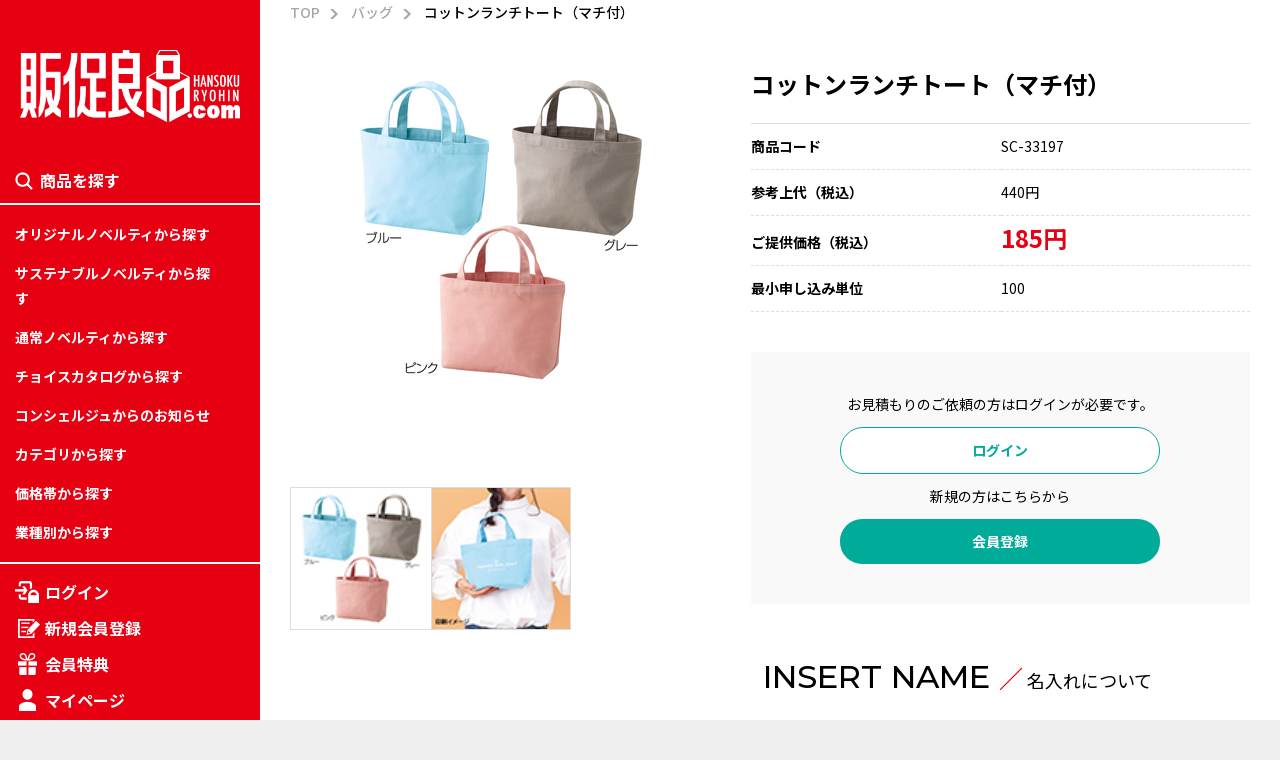

--- FILE ---
content_type: text/html; charset=UTF-8
request_url: https://www.hansoku-ryohin.com/product/details/33197
body_size: 9800
content:
<!doctype html>
<html lang="ja">
<head>
<meta charset="utf-8">
<meta name="viewport" content="width=device-width,initial-scale=1">
<meta name="keywords" content="ノベルティ,販促品,粗品,販促グッズ,記念品">
<meta name="description" content="販促良品.comは、ノベルティ,販促品,粗品,販促グッズの通販サイト。小ロットもお気軽にお問合せ下さい。10,000点以上のグッズをターゲット毎に検索可能。名入れ可能なアイテムも多数掲載!">
<meta name="format-detection" content="telephone=no">
<meta name="author" content="株式会社ワコーファースト商事" />
<meta name="copyright" content="hansoku-ryohin" />
<meta name="robots" content="noodp" />
<link rel="shortcut icon" href="https://www.hansoku-ryohin.com/img/common/favicon.ico">
<link rel="icon" href="https://www.hansoku-ryohin.com/img/common/favicon.ico">
<link rel="canonical" href="https://www.hansoku-ryohin.com/product/details/33197">


<meta name="csrf-token" content="FaeIv4mYuJDmFhRFX7Xh5oVQS1oigC8fmZBjaX02">

<title>コットンランチトート（マチ付） | ノベルティ・販促品の名入れ通販サイト、販促良品.com</title>


<link rel="stylesheet" href="https://www.hansoku-ryohin.com/css/reset.css">
<link rel="stylesheet" href="https://www.hansoku-ryohin.com/css/common.css">


	<link rel="stylesheet" href="https://www.hansoku-ryohin.com/css/details.css">
	<link rel="stylesheet" href="https://www.hansoku-ryohin.com/css/registration.css">
	<link rel="stylesheet" href="https://www.hansoku-ryohin.com/lity/lity.min.css">


<link href="https://use.fontawesome.com/releases/v5.9.0/css/all.css" rel="stylesheet">

<!-- Google tag (gtag.js) -->
<script async src="https://www.googletagmanager.com/gtag/js?id=G-SFCGNBQ0HW"></script>
<script>
  window.dataLayer = window.dataLayer || [];
  function gtag(){dataLayer.push(arguments);}
  gtag('js', new Date());

  gtag('config', 'G-SFCGNBQ0HW');
</script>
	
<!-- Global site tag (gtag.js) - Google Analytics -->
<script async src="https://www.googletagmanager.com/gtag/js?id=UA-6544981-1"></script>
<script>
  window.dataLayer = window.dataLayer || [];
  function gtag(){dataLayer.push(arguments);}
  gtag('js', new Date());

  gtag('config', 'UA-6544981-1');
</script>

<!-- Google tag (gtag.js) -->
<script async src="https://www.googletagmanager.com/gtag/js?id=G-JEYEQDKFCV"></script>
<script>
  window.dataLayer = window.dataLayer || [];
  function gtag(){dataLayer.push(arguments);}
  gtag('js', new Date());

  gtag('config', 'G-JEYEQDKFCV');
</script>

<!-- User Heat Tag -->
<script type="text/javascript">
	(function(add, cla){window['UserHeatTag']=cla;window[cla]=window[cla]||function(){(window[cla].q=window[cla].q||[]).push(arguments)},window[cla].l=1*new Date();var ul=document.createElement('script');var tag = document.getElementsByTagName('script')[0];ul.async=1;ul.src=add;tag.parentNode.insertBefore(ul,tag);})('//uh.nakanohito.jp/uhj2/uh.js', '_uhtracker');_uhtracker({id:'uhv7x1sHop'});
	</script>
	<!-- End User Heat Tag -->
</head>
<body>
    <header>
        <div class="wrap">
            <div class="logo">
                <a href="https://www.hansoku-ryohin.com">
                    <img src="https://www.hansoku-ryohin.com/img/common/logo.png" alt="販促良品">
                </a>
            </div>
            <nav id="nav_pc">
                <span class="nav_title">商品を探す</span>
                <ul>
                    <li class="nav01"><a href="https://www.hansoku-ryohin.com/tsukuru">オリジナルノベルティから探す</a></li>
                    <li class="nav02"><a href="https://www.hansoku-ryohin.com/sustainable_goods">サステナブルノベルティから探す</a></li>
					<li class="nav03"><a href="https://www.hansoku-ryohin.com/general_products">通常ノベルティから探す</a></li>
					<li class="nav04"><a href="https://www.hansoku-ryohin.com/choice_catalog">チョイスカタログから探す</a></li>
					<li class="nav05"><a href="https://www.hansoku-ryohin.com/concierge_news">コンシェルジュからのお知らせ</a></li>
					<li class="nav06 arrow">
                        <a href="javascript:void(0)">カテゴリから探す</a>
                        <ul>
							
															<li class="nav05-1 ">
									<a href="https://www.hansoku-ryohin.com/product/category/25">食品</a>
																	</li>
                            								<li class="nav05-2 ">
									<a href="https://www.hansoku-ryohin.com/product/category/28">日用品・消耗品</a>
																	</li>
                            								<li class="nav05-3 ">
									<a href="https://www.hansoku-ryohin.com/product/category/1">ステーショナリー</a>
																	</li>
                            								<li class="nav05-4 ">
									<a href="https://www.hansoku-ryohin.com/product/category/2">スマホ・PC周り</a>
																	</li>
                            								<li class="nav05-5 ">
									<a href="https://www.hansoku-ryohin.com/product/category/3">アウトドア・レジャー</a>
																	</li>
                            								<li class="nav05-6 arrow">
									<a href="https://www.hansoku-ryohin.com/product/category/4">バッグ</a>
																		<ul>
																				<li class="">
											<a href="https://www.hansoku-ryohin.com/product/category/131">フルカラー対応バッグ</a>
																					</li>
																			</ul>
																	</li>
                            								<li class="nav05-7 ">
									<a href="https://www.hansoku-ryohin.com/product/category/5">キッチン</a>
																	</li>
                            								<li class="nav05-8 ">
									<a href="https://www.hansoku-ryohin.com/product/category/6">リビング・インテリア</a>
																	</li>
                            								<li class="nav05-9 ">
									<a href="https://www.hansoku-ryohin.com/product/category/7">時計（電気製品）</a>
																	</li>
                            								<li class="nav05-10 ">
									<a href="https://www.hansoku-ryohin.com/product/category/8">アメニティ・美容関連</a>
																	</li>
                            								<li class="nav05-11 ">
									<a href="https://www.hansoku-ryohin.com/product/category/10">イベントキット</a>
																	</li>
                            								<li class="nav05-12 ">
									<a href="https://www.hansoku-ryohin.com/product/category/9">防犯・防災</a>
																	</li>
                                                    </ul>
                    </li>
                    <li class="nav07 arrow"><a href="javascript:void(0)">価格帯から探す</a>
						<ul>
							<li class="nav06-01"><a href="https://www.hansoku-ryohin.com/product/search?price=0_50">～50円</a></li>
							<li class="nav06-02"><a href="https://www.hansoku-ryohin.com/product/search?price=51_100">51円～100円</a></li>
							<li class="nav06-03"><a href="https://www.hansoku-ryohin.com/product/search?price=101_150">101円～150円</a></li>
							<li class="nav06-04"><a href="https://www.hansoku-ryohin.com/product/search?price=151_200">151円～200円</a></li>
							<li class="nav06-05"><a href="https://www.hansoku-ryohin.com/product/search?price=201_250">201円～250円</a></li>
							<li class="nav06-06"><a href="https://www.hansoku-ryohin.com/product/search?price=251_300">251円～300円</a></li>
							<li class="nav06-07"><a href="https://www.hansoku-ryohin.com/product/search?price=301_500">301円～500円</a></li>
							<li class="nav06-08"><a href="https://www.hansoku-ryohin.com/product/search?price=501_1000">501円～1,000円</a></li>
							<li class="nav06-09"><a href="https://www.hansoku-ryohin.com/product/search?price=1001_2000">1,001円～2,000円</a></li>
							<li class="nav06-10"><a href="https://www.hansoku-ryohin.com/product/search?price=2001">2001円以上</a></li>
						</ul>
					</li>
                    <li class="nav08 arrow"><a href="javascript:void(0)">業種別から探す</a>
						<ul>
							<li class="nav07-01"><a href="https://www.hansoku-ryohin.com/product/category/46">カテゴリー「旅行関連」</a></li>
							<li class="nav07-02"><a href="https://www.hansoku-ryohin.com/product/category/47">カテゴリー「住宅関連」</a></li>
							<li class="nav07-03"><a href="https://www.hansoku-ryohin.com/product/category/48">カテゴリー「学校関連」</a></li>
							<li class="nav07-04"><a href="https://www.hansoku-ryohin.com/product/category/49">カテゴリー「娯楽関連」</a></li>
							<li class="nav07-05"><a href="https://www.hansoku-ryohin.com/product/category/50">カテゴリー「流通関連」</a></li>
							<li class="nav07-06"><a href="https://www.hansoku-ryohin.com/product/category/51">カテゴリー「金融関連」</a></li>
							<li class="nav07-07"><a href="https://www.hansoku-ryohin.com/product/category/52">カテゴリー「自動車関連」</a></li>
							<li class="nav07-08"><a href="https://www.hansoku-ryohin.com/product/category/53">カテゴリー「官公庁関連」</a></li>
						</ul>
					</li>
                </ul>
            </nav>
            <div class="member">
                <ul>
										<li class="login"><a href="https://www.hansoku-ryohin.com/login">ログイン</a></li>
					<li class="register"><a href="https://www.hansoku-ryohin.com/register">新規会員登録</a></li>
					                    <li class="benefits pc"><a href="https://www.hansoku-ryohin.com/about_regist">会員特典</a></li>
                    <li class="mypage"><a href="https://www.hansoku-ryohin.com/mypage">マイページ</a></li>
                    <li class="information pc"><a href="https://www.hansoku-ryohin.com/guide">ご利用案内</a></li>
                </ul>
            </div>
            <a href="https://www.hansoku-ryohin.com/contact" class="contact">お問い合わせ</a>
        </div>
    </header>
    <div id="nav_sp">
        <span class="nav_title">商品を探す</span>
        <ul id="nav_sp_menu">
            <li>
				<a href="https://www.hansoku-ryohin.com/tsukuru">オリジナルノベルティから探す</a>
            </li>
            <li>
				<a href="https://www.hansoku-ryohin.com/sustainable_goods">サステナブルノベルティから探す</a>
            </li>
			<li>
				<a href="https://www.hansoku-ryohin.com/general_products">通常ノベルティから探す</a>
            </li>
			<li>
				<a href="https://www.hansoku-ryohin.com/choice_catalog">チョイスカタログ色々から探す</a>
            </li>
            <li>
				<a href="https://www.hansoku-ryohin.com/concierge_news">コンシェルジュからのお知らせ</a>
            </li>			
            <li>
                <dl>
                    <dt class="menu-ttl">カテゴリから探す</dt>
                    <dd>
                        <ul>
							
																<li class="acMenu2">
																			<a href="https://www.hansoku-ryohin.com/product/category/25">食品</a>
																	</li>
																<li class="acMenu2">
																			<a href="https://www.hansoku-ryohin.com/product/category/28">日用品・消耗品</a>
																	</li>
																<li class="acMenu2">
																			<a href="https://www.hansoku-ryohin.com/product/category/1">ステーショナリー</a>
																	</li>
																<li class="acMenu2">
																			<a href="https://www.hansoku-ryohin.com/product/category/2">スマホ・PC周り</a>
																	</li>
																<li class="acMenu2">
																			<a href="https://www.hansoku-ryohin.com/product/category/3">アウトドア・レジャー</a>
																	</li>
																<li class="acMenu2">
																			<p class="sub-menu-ttl">バッグ</p>
										<ul>
																							<li><a href="https://www.hansoku-ryohin.com/product/category/131">フルカラー対応バッグ</a></li>
																					</ul>
																	</li>
																<li class="acMenu2">
																			<a href="https://www.hansoku-ryohin.com/product/category/5">キッチン</a>
																	</li>
																<li class="acMenu2">
																			<a href="https://www.hansoku-ryohin.com/product/category/6">リビング・インテリア</a>
																	</li>
																<li class="acMenu2">
																			<a href="https://www.hansoku-ryohin.com/product/category/7">時計（電気製品）</a>
																	</li>
																<li class="acMenu2">
																			<a href="https://www.hansoku-ryohin.com/product/category/8">アメニティ・美容関連</a>
																	</li>
																<li class="acMenu2">
																			<a href="https://www.hansoku-ryohin.com/product/category/10">イベントキット</a>
																	</li>
																<li class="acMenu2">
																			<a href="https://www.hansoku-ryohin.com/product/category/9">防犯・防災</a>
																	</li>
							                            
                        </ul>
                    </dd>
                </dl>
            </li>
            <li>
                <dl>
                    <dt class="menu-ttl">価格帯から探す</dt>
                    <dd>
                        <ul>
                            <li><a href="https://www.hansoku-ryohin.com/product/search?price=0_50">～50円</a></li>
							<li><a href="https://www.hansoku-ryohin.com/product/search?price=51_100">51円～100円</a></li>
							<li><a href="https://www.hansoku-ryohin.com/product/search?price=101_150">101円～150円</a></li>
							<li><a href="https://www.hansoku-ryohin.com/product/search?price=151_200">151円～200円</a></li>
							<li><a href="https://www.hansoku-ryohin.com/product/search?price=201_250">201円～250円</a></li>
							<li><a href="https://www.hansoku-ryohin.com/product/search?price=251_300">251円～300円</a></li>
							<li><a href="https://www.hansoku-ryohin.com/product/search?price=301_500">301円～500円</a></li>
							<li><a href="https://www.hansoku-ryohin.com/product/search?price=501_1000">501円～1,000円</a></li>
							<li><a href="https://www.hansoku-ryohin.com/product/search?price=1001_2000">1,001円～2,000円</a></li>
							<li><a href="https://www.hansoku-ryohin.com/product/search?price=2001">2001円以上</a></li>
                        </ul>
                    </dd>
                </dl>
            </li>
            <li>
                <dl>
                    <dt class="menu-ttl">業種別から探す</dt>
                    <dd>
                        <ul>
                            <li><a href="https://www.hansoku-ryohin.com/product/category/46">カテゴリー「旅行関連」</a></li>
							<li><a href="https://www.hansoku-ryohin.com/product/category/47">カテゴリー「住宅関連」</a></li>
							<li><a href="https://www.hansoku-ryohin.com/product/category/48">カテゴリー「学校関連」</a></li>
							<li><a href="https://www.hansoku-ryohin.com/product/category/49">カテゴリー「娯楽関連」</a></li>
							<li><a href="https://www.hansoku-ryohin.com/product/category/50">カテゴリー「流通関連」</a></li>
							<li><a href="https://www.hansoku-ryohin.com/product/category/51">カテゴリー「金融関連」</a></li>
							<li><a href="https://www.hansoku-ryohin.com/product/category/52">カテゴリー「自動車関連」</a></li>
							<li><a href="https://www.hansoku-ryohin.com/product/category/53">カテゴリー「官公庁関連」</a></li>
                        </ul>
                    </dd>
                </dl>
            </li>
            <li class="information"><a href="https://www.hansoku-ryohin.com/guide">ご利用案内</a></li>
<!--            <li><a href="">ご利用ガイド</a></li>-->
            <li><a href="https://www.hansoku-ryohin.com/guide#block08">はじめての方へ</a></li>
            <li><a href="https://www.hansoku-ryohin.com/name">お名入れについて</a></li>
            <li><a href="https://www.hansoku-ryohin.com/law">特定商取引法に基づく表示</a></li>
            <li><a href="mailto:info@hansoku-ryohin.com">データ入稿先</a></li>
			<li><a href="https://www.hansoku-ryohin.com/about_regist">会員特典</a></li>
        </ul>
        <a href="https://www.hansoku-ryohin.com/contact" class="contact">お問い合せ</a>
    </div>
    <p class="menu_btn_wrap"><span class="menu_btn"></span></p>

    <div id="right_column">

		
        
<main id="details">

            <div id="breadcrumb">
				                <ul class="contents_inner clearfix">
                    <li><a href="https://www.hansoku-ryohin.com">TOP</a></li>
											<li><a href="https://www.hansoku-ryohin.com/product/category/4">バッグ</a></li>
					                    <li>コットンランチトート（マチ付）</li>
                </ul>
				            </div>

            <div id="contents">

                <div id="detail_block">
                    <div class="contents_inner clearfix">
                        <div class="left">
                            <div class="product_img">
                                <div class="main_img_box">
																														<div class="main_img  show ">
												<a href="https://www.hansoku-ryohin.com/storage/pict/SC/181311_1.jpg" data-lity>
													<img src="https://www.hansoku-ryohin.com/storage/pict/SC/181311_1.jpg">
												</a>
											</div>
																																								<div class="main_img ">
												<a href="https://www.hansoku-ryohin.com/storage/pict/SC/181311_2.jpg" data-lity>
													<img src="https://www.hansoku-ryohin.com/storage/pict/SC/181311_2.jpg">
												</a>
											</div>
																																						                                </div>
								<div class="thumb_img_box">
                                    																					<div class="thumb_img">
												<img src="https://www.hansoku-ryohin.com/storage/thumbnail/SC/181311_1.jpg">
											</div>
																																								<div class="thumb_img">
												<img src="https://www.hansoku-ryohin.com/storage/thumbnail/SC/181311_2.jpg">
											</div>
																																						                                </div>
                            </div>

							
                        </div>
								
                        <div class="right">
                            <h1>コットンランチトート（マチ付）</h1>
                            <table>
                                <tr>
                                    <th>商品コード</th>
                                    <td>										
										SC-33197
									</td>
                                </tr>
                                <tr>
                                    <th>参考上代（税込）</th>
                                    <td>
																					440円
																			</td>
                                </tr>
                                <tr>
                                    <th>ご提供価格（税込）</th>
                                    <td>
																					<span class="red">185円</span>
																			</td>
                                </tr>                                
                                <tr>
                                    <th>最小申し込み単位</th>
                                    <td>100</td>
                                </tr>
								                            </table>

							
															<div class="login_area">
									<p>お見積もりのご依頼の方はログインが必要です。</p>
									<a href="https://www.hansoku-ryohin.com/login" class="login">ログイン</a>
									<p>新規の方はこちらから</p>
									<a href="https://www.hansoku-ryohin.com/register" class="registration">会員登録</a>
								</div>
							
														<section id="insertname_block">
								<div class="contents_inner clearfix">
								<h2 class="h2_title">INSERT NAME <br class="sp"><span><span class="red">／</span> 名入れについて</span></h2>
									<table>
										<tr>
											<th>名入れ範囲</th>
											<td>
												タテ100×ヨコ150mm
											</td>
										</tr>
									</table>
																												<div class="img_box">
											<a href="https://www.hansoku-ryohin.com/storage/naire/SC/181311.jpg" data-lity>
												<img src="https://www.hansoku-ryohin.com/storage/naire/SC/181311.jpg" alt="コットンランチトート（マチ付）">
											</a>
										</div>
																		<div class="text_wrap">
										<p>名入れについては<a href="https://www.hansoku-ryohin.com/name">こちら</a>から</p>
									</div>
								</div>
							</section>
							
                            <div class="btn_area">
								<div class="btn_box">
									<p>サンプル商品のお申し込みはこちらから</p>
                                	<a href="https://www.hansoku-ryohin.com/sample_form/33197" class="btn sample">サンプル商品のお申し込み</a>
								</div>
																	<div class="btn_box">
										<p>提案書のダウンロードはこちらから<br>※会員登録後利用できます</p>
										<div class="btn proposal">提案書ダウンロード</div>
									</div>
								                            </div>


                        </div>
                    </div>
                </div>


								

                <section id="product_block">
                    <div class="contents_inner">
                        <h2 class="h2_title">PRODUCT <br class="sp"><span><span class="red">／</span> 商品詳細</span></h2>
						                        <p>優しいニュアンスカラーで好感度たっぷりの毎日持ちたくなるバッグ。</p>
						                        <table>
															<tr>
									<th>サイズ</th>
									<td>約180×200×90mm（間口280mm）</td>
								</tr>
																						<tr>
									<th>材 質</th>
									<td>綿（10オンス）</td>
								</tr>
																						<tr>
									<th>カラー</th>
									<td>ピンク・ブルー・グレー</td>
								</tr>
																						<tr>
									<th>色選択</th>
									<td>指定可</td>
								</tr>
																					<tr>
								<th>荷 姿</th>
								<td>10枚単位で透明袋入</td>
							</tr>
														                        </table>
						
												
                    </div>
                </section>

				
												

				<section id="form_block">
					<div class="contents_inner clearfix">
						<div class="btn_box">
							<a href="" id="form_open_btn" class="">お見積もりフォーム</a>
						</div>
						<div id="estimate_form" class="form_box ">
							<form method="post" action="https://www.hansoku-ryohin.com/estimate_form/confirm/33197" id="contactForm" class="h-adr">
							<input type="hidden" name="_token" value="FaeIv4mYuJDmFhRFX7Xh5oVQS1oigC8fmZBjaX02">							<input type="hidden" name="product_id" value="33197">
							<input type="hidden" name="sale_unit" value="100">
							<h3>1.商品情報をご入力</h3>
                            <table>
								<tr>
                                    <th>商品名</th>
                                    <td>
										コットンランチトート（マチ付）
										<input type="hidden" name="product_name" value="コットンランチトート（マチ付）">
                                    </td>
                                </tr>
								<tr>
                                    <th>商品番号</th>
                                    <td>
										SC-33197
										<input type="hidden" name="product_code" value="SC-33197">
                                    </td>
                                </tr>
								<tr>
                                    <th>ご予定数量<span class="required">【必須】</span></th>
                                    <td>
                                        <input type="number" name="quantity" class="quantity w120 " value="" required  placeholder="0000">
										<span>個</span><span class="pl"><span class="red">※半角数字</span>最小申し込み単位：100</span>
										                                    </td>
                                </tr>
								<tr>
                                    <th>色</th>
                                    <td>
																					<select class="product_class w220" name="product_class">
																									<option value="13804" >ピンク</option>
																									<option value="13805" >ブルー</option>
																									<option value="13806" >グレー</option>
																							</select>
																					                                    </td>
                                </tr>

								
																<tr>
                                    <th>名入れ</th>
                                    <td>
																				<label class="category">
										  <input name="naire_flag" class="category_input" type="radio" value="1" >
										  <span class="category_text">有り</span>
										</label>
																				<label class="category">
										  <input name="naire_flag" class="category_input" type="radio" value="2" >
										  <span class="category_text">データ送付</span>
										</label>
																				<label class="category">
										  <input name="naire_flag" class="category_input" type="radio" value="0"  checked >
										  <span class="category_text">無し</span>
										</label>
																				                                    </td>
                                </tr>

								<tr>
                                    <th>名入れの色</th>
                                    <td>
										<span>色数：</span>
										<select class="naire_color w220" name="naire_color">
																							<option value="1" >1色</option>
																							<option value="2" >2色</option>
																							<option value="3" >3色</option>
																							<option value="4" >4色</option>
																							<option value="0"  selected >無し</option>
																					</select>
										                                    </td>
                                </tr>

								<tr>
                                    <th>名入れ書体</th>
                                    <td>
										<select class="naire_shotai w220" name="naire_shotai">
																							<option value="0"  selected >無し</option>
																							<option value="3" >角ゴシック体</option>
																							<option value="7" >丸ゴシック体</option>
																							<option value="10" >明朝体</option>
																							<option value="1" >指定ロゴ</option>
																					</select>
										                                    </td>
                                </tr>									
																

								<tr>
                                    <th>ご希望納品日</th>
                                    <td>
										<input type="text" name="nouhin_date" class="nouhin_date w300 " value="" placeholder="例 2009/10/xx頃・11月中旬など">
										                                    </td>
                                </tr>

								<tr>
                                    <th>お届け先<span class="required">【必須】</span></th>
                                    <td>
										<div class="td_child">
											<label class="category">
											  <input name="deliv_flag" class="category_input" type="radio" value="0"  checked >
											  <span class="category_text">会社所在地へ</span>
											</label>
											<label class="category">
											  <input name="deliv_flag" class="category_input" type="radio" value="1" >
											  <span class="category_text">複数納品先有り</span>
											</label>
										</div>
										<div class="td_child">
											<input type="number" name="deliv_count" class="deliv_count w120 " value="" placeholder="0000">
											<span class="pl">箇所</span><span class="red pl">※半角数字</span>

										</div>
																				                                    </td>
                                </tr>
								</table>

								<h3>2.お客様情報をご入力</h3>
                                <table>
								<tr>
                                    <th>法人・団体・個人<span class="required">【必須】</span></th>
                                    <td>
																					<label class="category">
											  <input name="company_type" class="category_input" type="radio" value="1"  required>
											  <span class="category_text">法⼈・団体など</span>
											</label>											
																					<label class="category">
											  <input name="company_type" class="category_input" type="radio" value="2"  required>
											  <span class="category_text">個⼈</span>
											</label>											
																				                                    </td>
                                </tr>
                                <tr>
                                    <th>会社名<span class="required">【必須】</span></th>
                                    <td>
                                        <input type="text" name="company_name" class="company_name wFull " value="">
										                                    </td>
                                </tr>
                                <tr>
                                    <th>部署名</th>
                                    <td>
                                        <input type="text" name="busho" class="busho wFull " value="">
										                                    </td>
                                </tr>
								
                                <tr>
                                    <th>お名前<span class="required">【必須】</span></th>
                                    <td>
                                        <input type="text" name="name" class="name w300 " placeholder="例）田中太郎" value="" required>                          
										                                    </td>
                                </tr>
                                <tr>
                                    <th>お名前（フリガナ）<span class="required">【必須】</span></th>
                                    <td>
                                        <input type="text" name="name_kana" class="name_kana w300 " value="" placeholder="例）タナカ" required> 
										                                    </td>
                                </tr>
								<tr>
                                    <th>郵便番号<span class="required">【必須】</span></th>
                                    <td>
                                        <span class="p-country-name" style="display:none;">Japan</span>
                                        <input type="number" name="postalcode" class="p-postal-code w220 " size="8" maxlength="8" value="" placeholder="例）1350064" required>
										<p>※ハイフンは入れないでください</p>
										                                    </td>
                                </tr>
                                <tr>
                                    <th>住所<span class="required">【必須】</span></th>
                                    <td>
                                        <input type="text" name="address" class="p-region p-locality p-street-address p-extended-address wFull " value="" placeholder="例）仙台市太白区" required>
										                                    </td>
                                </tr>								
								<tr>
                                    <th>電話番号<span class="required">【必須】</span></th>
                                    <td>
                                        <input type="tel" name="tel" class="tel w220 " placeholder="例）022-378-0884" value="" required>
										                                    </td>
                                </tr>
								<tr>
                                    <th>FAX番号</th>
                                    <td>
                                        <input type="tel" name="fax" class="fax w220 " placeholder="例）022-378-0884" value="">
										                                    </td>
                                </tr>
								<tr>
                                    <th>メールアドレス<span class="required">【必須】</span></th>
                                    <td>
                                        <input type="email" name="email" class="email wFull " value="" placeholder="例）〇〇〇〇〇.co.jp">
										                                        <input type="email" name="email_confirmation" class="email_confirmation wFull " value="" placeholder="例）〇〇〇〇〇.co.jp">
                                        <p>※確認のためもう一度入力ください</p>
										                                    </td>
                                </tr>

                                <tr>
                                    <th>
                                        お問い合わせ内容
                                    </th>
                                    <td>
                                        <textarea name="detail" class="detail "></textarea>
										                                    </td>
                                </tr>
								<tr>
                                    <th>
                                        個人情報の取り扱いについて<br class="pc tb"><span class="required">【必須】</span>
                                    </th>
                                    <td>
										<p>下記個人情報のお取り扱いに関する同意事項に同意の上、ボタンを押してください。</p>
                                        <div class="text_box">
                                    <div class="text_box_inner">
                                        <p>個人情報のお取扱いに関する同意事項<br><br>
                                            株式会社ワコーファースト商事<br>
                                            個人情報保護管理者　取締役　サイト事業部担当<br>
                                            Tel：022-378-0914<br>
                            <img src="https://www.hansoku-ryohin.com/img/privacy/email_txt.jpg" alt="">
                                        </p>

                                        <p>1. 取得した個人情報の利用目的</p>
                                            ・会員登録のため<br>
                                            ・お問い合わせに関する対応・連絡のため<br>
                                            ・当社のサービスに関するご案内のため<br>
                                            ・メール配信やカタログ送付など、弊社からの情報提供のため
                        </p>
                        <p>
                                            2. 当社は、個人情報の取扱いの一部を第三者に委託することがあります。<br>
                                            しかし、提供はいたしません</p>
                                            <p>
                                            3.ご本人が、当社が保有するご自身の個人情報の、利用目的の通知、開示、内容の訂正、追加又は削除、利用の停止、消去及び第三者への提供の停止を求める場合には、下記に連絡を頂くことで対応致します。<br>
                                            ＜個人情報お問合せ窓口＞<br>
                                            Tel：022-378-0914<br>
                            <img src="https://www.hansoku-ryohin.com/img/privacy/email_txt.jpg" alt=""></p>
                                            <p>
                                            4. 個人情報のご提供は任意ですが、同意を頂けない場合には、第1項にあります利用目的が達成できない事をご了承いただくこととなります。
                                            </p>
                                            <p>
                                            5. 当社Ｗｅｂサイトの運営について<br>
                                            当社サイトでは、ご本人が当社Ｗｅｂサイトを再度訪問されたときなどに、より便利に閲覧して頂けるよう「クッキー（Cookie）」という技術を使用することがあります。クッキーの使用を希望されない場合は、ご本人のブラウザの設定を変更することにより、クッキーの使用を拒否することができます。その場合、一部または全部のサービスがご利用できなくなることがあります。<br>
                                            </p>
                                        </p>


                                    </div>
                                </div>
										<div class="check_wrap">
											<label class="agree_label">
												<input type="checkbox" name="agree" value="1" class="agree_input"  required>
												<span class="agree_text">同意する</span>
											</label>
																					</div>
                                    </td>
                                </tr>
                            </table>
                            <div class="button_area">
                                <button type="submit" name="submit" class="submit" form="contactForm" disabled>入力内容を確認する</button>
                            </div>
                        </form>
						</div>
					</div>
				</section>			

                <section id="relation_block">
                    <div class="contents_inner">
                        <h2 class="h2_title">RELATION <br class="sp"><span><span class="red">／</span> 関連商品</span></h2>
                        <div class="scroll-box">
                            <ul class="clearfix">
																											<li>
	<a href="https://www.hansoku-ryohin.com/product/details/36103">
				<div class="photo">
						
				<img src="https://www.hansoku-ryohin.com/storage/pict/SC/201027_1.jpg" alt="レユール・UVアームカバー">		
					</div>	
				<div class="title">レユール・UVアームカバー</div>
					<div class="price">													
				138
			</div>												
				
	</a>
</li>																			<li>
	<a href="https://www.hansoku-ryohin.com/product/details/29838">
				<div class="photo">
						
				<img src="https://www.hansoku-ryohin.com/storage/pict/HK/100543_1.jpg" alt="不織布バッグ（小判抜き）">		
					</div>	
					<span class="badge-name">名入れ可能</span>
				<div class="title">不織布バッグ（小判抜き）</div>
					<div class="price tokka">ご奉仕特価</div>
				
	</a>
</li>																			<li>
	<a href="https://www.hansoku-ryohin.com/product/details/34969">
				<div class="photo">
						
				<img src="https://www.hansoku-ryohin.com/storage/pict/US/2214444_1.jpg" alt="キットパスミディアム6色">		
					</div>	
				<div class="title">キットパスミディアム6色</div>
					<div class="price">													
				472
			</div>												
				
	</a>
</li>																			<li>
	<a href="https://www.hansoku-ryohin.com/product/details/41108">
				<div class="photo">
						
				<img src="https://www.hansoku-ryohin.com/storage/pict/TG/P446-01_1.jpg" alt="陸上自衛隊戦闘糧食モデル 防災食 やきとり110g">		
					</div>	
				<div class="title">陸上自衛隊戦闘糧食モデル 防災食 やきとり110g</div>
					<div class="price tokka">ご奉仕特価</div>
				
	</a>
</li>																	                            </ul>
                        </div>
                    </div>
                </section>

               <section id="saw_block">
                    <div class="contents_inner">
                        <h2 class="h2_title">SAW <br class="sp"><span><span class="red">／</span> 最近見た商品</span></h2>
                        <div class="scroll-box">
                            <ul class="clearfix">
                                									<li class="no_item">最近見た商品はありません</li>
								                            </ul>
                        </div>
                    </div>
                </section>

                <section id="service_block">
                    <div class="contents_inner">
                        <h2 class="h2_title">SERVICE <br class="sp"><span><span class="red">／</span> サービス</span></h2>
                        <ul class="clearfix">
                            <li class="item01"><a href="https://www.hansoku-ryohin.com/tsukuru">つくる<br>ノベルティ<span>Tsukuru novelty</span></a></li>
                            <li class="item02"><a href="https://www.hansoku-ryohin.com/sustainable_goods">サステナブル<br>グッズ<span>Sustainable Goods</span></a></li>
							<li class="item03"><a href="https://www.hansoku-ryohin.com/general_products">通常ノベルティ<span>Generally novelty</span></a></li>
							<li class="item04"><a href="https://www.hansoku-ryohin.com/choice_catalog">チョイスカタログ<span>Choice Catalog</span></a></li>
                            <li class="item05"><a href="https://www.hansoku-ryohin.com/concierge_news">コンシェルジュ<br>からのお知らせ<span>Concierge News</span></a></li>                            
                        </ul>
                    </div>
                </section>

                <section id="userguide_block">
                    <div class="contents_inner">
                        <h2>USER GUIDE<span>ご利用ガイド</span></h2>
                        
                        <div class="userguide_box">
                            <img src="https://www.hansoku-ryohin.com/img/details/userguide_img.png" alt="ご購入の流れ">
                        </div>
                        <a href="https://www.hansoku-ryohin.com/guide" class="more">詳しくみる</a>
                    </div>
                </section>

                <section id="contact_block">
                    <div class="contents_inner">
                        <h2>お気軽にお問い合わせください</h2>
                        <p>サイトに掲載しているノベルティの他にも多数のノベルティを取り扱っております。お客様のご予算やご要望に合わせて専門のスタッフがご提案させていただきます。まずはお気軽にお問い合わせください。</p>
                        <div class="contact_box">
                            <div class="subbox">
                                <a href="https://www.hansoku-ryohin.com/contact" class="contact">お見積り・お問い合わせ</a>
                            </div>
                            <div class="subbox">
                                <span class="tel">022-378-0914</span>
                                <p>電話受付時間：<br class="pc">平日午前9：00～午後6：00</p>
                            </div>
                            <div class="subbox">
                                <span class="fax">022-378-0884</span>
                                <a href="https://www.hansoku-ryohin.com/pdf/fax.pdf" class="pdf" target="_blank">FAX用紙ダウンロード</a>
                                <p>FAXでのお問い合わせは、2営業日以内にFAXまたはお電話にてお返事いたします。</p>
                            </div>
                        </div>
                    </div>
                </section>

            </div>

        </main>


        <div id="pagetop"></div>
        <div id="pagetop_sp">ページ上部へ</div>
        <footer>
            <div class="contents_inner">
                <ul id="footer_menu">
                    <li>
                        <dl>
                            <dt class="menu-ttl">ご利用ガイド</dt>
                            <dd>
                                <ul>
									<li><a href="https://www.hansoku-ryohin.com/guide">ご利用ガイド</a></li>
									<li><a href="https://www.hansoku-ryohin.com/guide#block01">- 校正について</a></li>
									<li><a href="https://www.hansoku-ryohin.com/guide#block03">- 納期[お届け日]について</a></li>
									<li><a href="https://www.hansoku-ryohin.com/guide#block04">- 送料について</a></li>
									<li><a href="https://www.hansoku-ryohin.com/guide#block05">- お支払いについて</a></li>
									<li><a href="https://www.hansoku-ryohin.com/guide#block06">- 商品不良のあった場合</a></li>
									<li><a href="https://www.hansoku-ryohin.com/guide#block07">- 著作権について</a></li>
                                    <li><a href="https://www.hansoku-ryohin.com/beginner">はじめての方へ</a></li>
                                    <li><a href="https://www.hansoku-ryohin.com/name">ノベルティのお名入れについて</a></li>
                                    <li><a href="https://www.hansoku-ryohin.com/sample">商品サンプルをご希望の方へ</a></li>
                                    <li><a href="https://www.hansoku-ryohin.com/business">メーカーの方へ</a></li>
                                    
                                    <li><a href="https://www.hansoku-ryohin.com/law">特定商取引法に基づく表示</a></li>
                                    <li><a href="https://www.hansoku-ryohin.com/about_regist">会員登録について</a></li>
                                </ul>
                            </dd>
                        </dl>
                    </li>
                    <li>
                        <dl>
                            <dt class="menu-ttl">販促良品について</dt>
                            <dd>
                                <ul>
                                    <li><a href="https://www.hansoku-ryohin.com/company">会社概要</a></li>
									<li><a href="https://www.hansoku-ryohin.com/privacy">プライバシーポリシー</a></li>
                                </ul>
                            </dd>
                        </dl>
                    </li>
                    <li>
                        <dl>
                            <dt class="menu-ttl">オリジナル商品から探す</dt>
                            <dd>
                                <ul>
                                    <li><a href="https://www.hansoku-ryohin.com/tsukuru">オリジナルノベルティ</a></li>
                                    <li><a href="https://www.hansoku-ryohin.com/sustainable_goods">サステナブルノベルティ</a></li>
									<li><a href="https://www.hansoku-ryohin.com/general_products">通常ノベルティ</a></li>
                                    <li><a href="https://www.hansoku-ryohin.com/choice_catalog">チョイスカタログ</a></li>
                                    <li><a href="https://www.hansoku-ryohin.com/concierge_news">コンシェルジュからのお知らせ</a></li>									
                                </ul>
                            </dd>
                        </dl>
                    </li>
                    <li>
                        <dl>
                            <dt class="menu-ttl">カテゴリから探す</dt>
                            <dd>
                                <ul>
									<li><a href="https://www.hansoku-ryohin.com/product/category/25">食品</a></li>
									<li><a href="https://www.hansoku-ryohin.com/product/category/28">日用品・消耗品</a></li>
									<li><a href="https://www.hansoku-ryohin.com/product/category/1">ステーショナリー</a></li>
									<li><a href="https://www.hansoku-ryohin.com/product/category/2">スマホ・PC周り</a></li>
                                    <li><a href="https://www.hansoku-ryohin.com/product/category/3">アウトドア・レジャー</a></li>
                                    <li><a href="https://www.hansoku-ryohin.com/product/category/4">バッグ</a></li>
									<li><a href="https://www.hansoku-ryohin.com/product/category/5">キッチン</a></li>
									<li><a href="https://www.hansoku-ryohin.com/product/category/6">リビング・インテリア</a></li>
									<li><a href="https://www.hansoku-ryohin.com/product/category/7">時計（電気製品）</a></li>
									<li><a href="https://www.hansoku-ryohin.com/product/category/8">アメニティ・美容関連</a></li>
									<li><a href="https://www.hansoku-ryohin.com/product/category/10">イベントキット</a></li>
									<li><a href="https://www.hansoku-ryohin.com/product/category/9">防犯・防災</a></li>
                                </ul>
                            </dd>
                        </dl>
                    </li>
                </ul>
            </div>
            <div class="copyright">Copyright (C) 2021 <a href="https://hansoku-ryohin.com">ノベルティ・小ロットノベルティならHANS
OKURYOHIN.com.</a></div>
        </footer>

    </div>	
	<script src="https://ajax.googleapis.com/ajax/libs/jquery/1.11.0/jquery.min.js"></script>
	<!--[if lt IE 9]><script src="https://www.hansoku-ryohin.com/js/html5shiv.js"></script><![endif]-->
	<script type="text/javascript" src="https://www.hansoku-ryohin.com/js/common.js"></script>
		<script src="https://yubinbango.github.io/yubinbango/yubinbango.js" charset="UTF-8"></script>
		
	
			<script type="text/javascript" src="https://www.hansoku-ryohin.com/lity/lity.min.js"></script>
		<script type="text/javascript" src="https://www.hansoku-ryohin.com/js/textoverflow.js"></script>
		<script type="text/javascript" src="https://www.hansoku-ryohin.com/js/ofi.min.js"></script>
		<script> objectFitImages(); </script>
		<script>
			$(function() {
				var btn = $('#form_open_btn');
				var target = $('#estimate_form');

				btn.click(function(e) {
					e.preventDefault();

					if ( $(this).hasClass('open') ) {
						$(this).removeClass('open');
						if ( target.hasClass('open') ) {
							target.removeClass('open');
						}
						target.slideUp('fast');
					}
					else {
						$(this).addClass('open');
						target.slideDown('fast');
					}

				});
			});
		</script>
	
	<script>
    function changeItem(obj){
        if( obj.value == 0 ){
            obj.style.color = '';
        }else{
            obj.style.color = '#000';
        }
    }
    </script>

			<script type="text/javascript" src="https://www.hansoku-ryohin.com/js/require_check.js"></script>
	
	<script>
	$(function() {
		$('.thumb_img').hover(
			function() {
				var index = $(this).index();
				
				if ( !$('.main_img').eq(index).hasClass('show') ) {
					$('.show').removeClass('show');
					$('.main_img').eq(index).addClass('show');
				}
			},
			function() {

			}
		);
	});
	
	$(function() {
		$('.estimate_btn_wrap .estimate_btn').click(function() {
			$('.estimate_btn_wrap .success').css('display', 'block');
		});
	});
</script>

</body>
</html>


--- FILE ---
content_type: text/css
request_url: https://www.hansoku-ryohin.com/css/common.css
body_size: 4974
content:
@charset "UTF-8";

@import url('https://fonts.googleapis.com/css2?family=Montserrat:wght@500;700&family=Noto+Sans+JP:wght@400;500;700&display=swap');

/*-----------------------------------

	base

-----------------------------------*/
html {
    overflow-y: auto;
    -webkit-text-size-adjust: 100%;
    -ms-text-size-adjust: 100%;
    font-size: 62.5%;
	overflow-x: hidden;
}
body {
    font-family: 'Noto Sans JP', sans-serif;
	font-size: 14px;
    font-size: 1.4em;
	color: #000000;
    line-height: 1.8em;
	letter-spacing:0;
	font-weight: 400;
	background: #efefef;
	margin:0 !important;
	width: 100%;
	overflow: hidden;
	box-sizing: border-box;
}
*, *:before, *:after {
    -webkit-box-sizing: border-box;
       -moz-box-sizing: border-box;
         -o-box-sizing: border-box;
        -ms-box-sizing: border-box;
            box-sizing: border-box;
}
.contents_inner{
	max-width: 960px;
    width: 95%;
	margin: 0 auto;
}
img {
    max-width: 100%;
    height: auto;
}
a, a:link, a:visited {
    color: #000000;
	text-decoration:none;
    cursor: pointer;
    transition: all 0.5s;
}
a:hover {
    opacity: 0.6;
}
.sp{
	display:none;
}
.tb{
    display:none;
}
.pc{
	display:block;
}
.left{
	float: left;
}
.right{
	float: right;
}
@media screen and (max-width: 840px) {
	.pc{
    	display:none;
    }
    .sp{
    	display:none;
    }
    .tb{
        display:block;
    }    
}
@media screen and (max-width: 640px) {
	.pc{
    	display:none;
    }
    .tb{
        display:none;
    }    
	.sp{
        display:block;
    }
}

/*-----------------------------------

	clearfix

-----------------------------------*/
.clearfix:after {
    content: ".";
    display: block;
    height: 0;
    clear: both;
    visibility: hidden;
}
.clearfix {
    display: inline-block;
}
* html .clearfix {
    height: 1%;
}
.clearfix {
    display: block;
}
/*-----------------------------------

	header

-----------------------------------*/
header {
    width: 260px;
    color: #fff;
    position: fixed;
    top: 0;
    bottom: 0;
    left: 0;
    right: 0;
    z-index: 50;
/*    overflow-y: auto;*/
	overflow: visible;
    -ms-overflow-style: none;    /* IE, Edge 対応 */
    scrollbar-width: none;       /* Firefox 対応 */
}
header::-webkit-scrollbar {  /* Chrome, Safari 対応 */
    display:none;
}
header .wrap {
    background: #e60012;
    height: 100%;
    width: 260px;
}
header .logo {
    width: 100%;
    padding: 50px 20px;
}
header #nav_pc .nav_title {
    font-size: 16px;
    font-weight: 700;
    padding: 0 0 15px 40px;
    display: block;
    line-height: 1;
    position: relative;
}
header #nav_pc .nav_title::before {
    content: "";
    position: absolute;
    width: 18px;
    height: 18px;
    background: url(../img/common/icon_search.png) no-repeat;
    background-size: contain;
    top: 0;
    left: 15px;
}
header #nav_pc > ul {
    border-top: 2px solid #fff;
    border-bottom: 2px solid #fff;
    padding: 10px 0;
}
header #nav_pc > ul > li {
}
header #nav_pc > ul > li > a {
    display: block;
    padding: 7px 45px 7px 15px;
    color: #fff;
    font-weight: 700;
}
header #nav_pc > ul > li.hover {
    background: url(../img/common/icon_arrow01.png) no-repeat 95% center;
    background-size: 14px 10px;
}
header #nav_pc > ul > li ul {
    display:-webkit-box;
  	display:-ms-flexbox;
  	display:flex;
    -webkit-box-orient: vertical;
  	-webkit-box-direction: normal;
  	-ms-flex-direction: column;
  	flex-direction: column;
    -webkit-box-pack: center;
	-ms-flex-pack: center;
	justify-content: center;
    position: fixed;
    z-index: -1;
    top: 0;
    left: 0;
    height: 100%;
    background: rgba(255, 255, 255, 0.8);
}
header #nav_pc > ul > li ul::after {
    content: "";
    position: absolute;
    z-index: 5;
    width: 5px;
    height: 100%;
    background: -moz-linear-gradient(left,  rgba(4,0,0,0.15) 0%, rgba(0,0,0,0) 100%);
    background: -webkit-linear-gradient(left,  rgba(4,0,0,0.15) 0%,rgba(0,0,0,0) 100%);
    background: linear-gradient(to right,  rgba(4,0,0,0.15) 0%,rgba(0,0,0,0) 100%);
    filter: progid:DXImageTransform.Microsoft.gradient( startColorstr='#26040000', endColorstr='#00000000',GradientType=1 );
    top: 0;
    left: 100%;
}
/*
header #nav_pc > ul > li.hover:hover > ul {
    left: 220px;
}
*/
header #nav_pc > ul > li li {
    border-bottom: 1px dashed #dddddd;
}
header #nav_pc > ul > li li:first-child {
    border-top: 1px dashed #dddddd;
}
header #nav_pc > ul > li li > a {
    display: block;
    font-weight: 500;
    padding: 10px 15px;
    width: 200px;
}
header #nav_pc > ul > li li.hover {
    background: url(../img/common/icon_arrow02.png) no-repeat 95% center;
    background-size: 14px 10px;
}

header #nav_pc > ul > li > ul > li > ul {
/*
    display:-webkit-box;
  	display:-ms-flexbox;
  	display:flex;
    -webkit-box-orient: vertical;
  	-webkit-box-direction: normal;
  	-ms-flex-direction: column;
  	flex-direction: column;
    -webkit-box-pack: center;
	-ms-flex-pack: center;
	justify-content: center;
    position: fixed;
*/
    z-index: -2;
/*
    top: 0;
    left: 0;
    height: 100%;
    opacity: 0;
    background: rgba(255, 255, 255, 0.8);
    box-shadow: 3px 0px 3px 0px rgba(4,0,0,0.1);
*/
}
header #nav_pc > ul > li > ul > li > ul > li > ul {
	z-index: -3;
}
/*
header #nav_pc > ul > li > ul > li > ul > li {
    border-bottom: 1px dashed #dddddd;
}
header #nav_pc > ul > li > ul > li > ul > li:first-child {
    border-top: 1px dashed #dddddd;
}
header #nav_pc > ul > li > ul > li > ul > li > a {
    display: block;
    font-weight: 500;
    padding: 10px 15px;
    width: 200px;
}
*/
header .member ul {
    padding: 10px 15px;
}
header .member a {
    color: #fff;
    display: block;
    font-size: 16px;
    font-weight: 700;
    padding: 10px 0 10px 30px;
    line-height: 1;
    position: relative;
}
header .member .login a::before {
    content: "";
    position: absolute;
    width: 24px;
    height: 22px;
    background: url(../img/common/icon_login.png) no-repeat center;
    background-size: contain;
    top: 0;
    bottom: 0;
    left: 0;
    margin: auto;
}
header .member .register a::before {
    content: "";
    position: absolute;
    width: 22px;
    height: 19px;
    background: url(../img/common/icon_register.png) no-repeat center;
    background-size: contain;
    top: 0;
    bottom: 0;
    left: 3px;
    margin: auto;
}
header .member .benefits a::before {
    content: "";
    position: absolute;
    width: 19px;
    height: 22px;
    background: url(../img/common/icon_benefits.png) no-repeat center;
    background-size: contain;
    top: 0;
    bottom: 0;
    left: 3px;
    margin: auto;
}
header .member .mypage a::before {
    content: "";
    position: absolute;
    width: 24px;
    height: 22px;
    background: url(../img/common/icon_mypage.png) no-repeat center;
    background-size: contain;
    top: 0;
    bottom: 0;
    left: 0;
    margin: auto;
}
header .member .information a::before {
    content: "";
    position: absolute;
    width: 24px;
    height: 22px;
    background: url(../img/common/icon_infomation.png) no-repeat center;
    background-size: contain;
    top: 0;
    bottom: 0;
    left: 0;
    margin: auto;
}
header .contact {
    display: block;
    width: 100%;
    background: #00ab9a;
    color: #fff;
    padding: 15px 20px 15px 70px;
    position: relative;
}
header .contact:hover {
    background: #31c0b2;
    opacity: 1;
}
header .contact::before {
    content: "";
    position: absolute;
    width: 26px;
    height: 18px;
    background: url(../img/common/icon_mail.png) no-repeat;
    background-size: contain;
    top: 0;
    bottom: 0;
    left: 30px;
    margin: auto;
}
@media screen and (max-height: 700px) {
    header .wrap {
        height: auto;
    }
}
@media screen and (max-width: 840px) {
    header {
        width: 100%;
        height: 60px;
        background: #e60012;
        z-index: 50;
    }
    header .wrap {
        height: 60px;
        background: none;
        display:-webkit-box;
      	display:-ms-flexbox;
      	display:flex;
        -webkit-box-pack: justify;
    	-ms-flex-pack: justify;
    	justify-content: space-between;
        -webkit-box-align: center;
        -ms-flex-align: center;
        align-items: center;
        width: 95%;
        margin: 0 auto;
        padding-right: 50px;
    }
    header .logo {
        max-width: 140px;
        width: 35%;
        padding: 0;
        -ms-flex-item-align: center;
        align-self: center;
    }
    header .logo a {
        display: block;
    }
    header .member ul {
        padding: 0;
    }
    header .member li {
        float: left;
        margin-right: 20px;
    }
    header .member .mypage {
        margin-right: 0;
    }
    header .member li a {
        font-size: 14px;
    }
    header .contact {
        display: none;
    }
    .menu_btn_wrap {
		width: 50px;
		height: 50px;
		cursor:pointer;
		position: fixed;
		top: 5px;
		right: 10px;
		z-index: 999;
        background: #e60012;
	}
	.menu_btn {
		width: 24px;
		height: 24px;
		display: block;
		position: absolute;
		top: 12px;
		right: 12px;
		background: #fff;
		border-top: 12px solid #e60012;
		border-bottom: 10px solid #e60012;
		box-sizing: border-box;
		-moz-transition: all 0.3s;
		-webkit-transition: all 0.3s;
		transition: all 0.3s;
		z-index:999;
	}
	.menu_btn:before {
		content:'';
		position:absolute;
		width: 24px;
		height: 2px;
		background: #fff;
		top:-10px;
		-moz-transition:all 0.3s;
		-webkit-transition:all 0.3s;
		transition:all 0.3s;
	}
	.menu_btn:after {
		content:'';
		position:absolute;
		width: 24px;
		height: 2px;
		background: #fff;
		bottom:-10px;
		-moz-transition:all 0.3s;
		-webkit-transition:all 0.3s;
		transition:all 0.3s;
	}
	.menu_btn.active {
		background:#e60012;
	}
	.menu_btn.active:before{
		-moz-transform:rotate(-135deg);
		-webkit-transform:rotate(-135deg);
		transform:rotate(-135deg);
		top:0;
		right:0;
	}
	.menu_btn.active:after {
		-moz-transform:rotate(135deg);
		-webkit-transform:rotate(135deg);
		transform:rotate(135deg);
		bottom:0;
		right:0;
	}
}
@media screen and (max-width: 640px) {
    header .member li {
        float: left;
        margin-right: 10px;
    }
    header .member li a {
        display: block;
        width: 24px;
        height: 22px;
        overflow: hidden;
    }
    header .contact.pc {
        display: none;
    }

}
/*-----------------------------------

	nav

-----------------------------------*/
#nav_sp{
	display:none;
}
@media screen and (max-width: 840px) {
	#nav_pc{
		display:none;
	}
	#nav_sp{
		width: 100%;
		height: calc(100% - 60px);
		overflow: auto;
		-webkit-overflow-scrolling: touch;
		background: #e60012;
        color:#fff;
		position: fixed;
		top: 60px;
		right: -100%;
		padding: 0;
		display:inline-block;
		z-index: 999;
		box-sizing: border-box;
		-webkit-overflow-scrolling: touch;
		transition: 0.3s;
		-webkit-transition: 0.3s;
		-moz-transition: 0.3s;
		-o-transition: 0.3s;
		-ms-transition: 0.3s;
	}
	#nav_sp.toggle{
		right: 0 !important;
	}
    #nav_sp .nav_title {
        font-size: 16px;
        color: #fff;
        display: block;
        padding: 15px 15px 15px 40px;
        position: relative;
    }
    #nav_sp .nav_title::before {
        content: "";
        position: absolute;
        width: 18px;
        height: 18px;
        background: url(../img/common/icon_search.png) no-repeat;
        background-size: contain;
        top: 0;
        bottom: 0;
        left: 15px;
        margin: auto;
    }
    #nav_sp_menu {
        border-top: 1px solid #fff;
    }
    #nav_sp_menu > li {
        border-bottom: 1px solid #fff;
    }
	#nav_sp_menu > li > a,
    #nav_sp_menu > li .menu-ttl {
		font-size: 14px;
		display:block;
		padding: 1em;
        color:#fff;
        position: relative;
        transition: all 0.5s;
	}
    #nav_sp_menu > li .menu-ttl.open {
        background: #fff;
        color: #e60012;
        border-bottom: 1px solid #dddddd;
    }
    #nav_sp_menu > li .menu-ttl::after {
        content: "";
        position: absolute;
        width: 15px;
        height: 15px;
        background: url(../img/common/sp/icon_plus.png) no-repeat center;
        background-size: contain;
        top: 0;
        bottom: 0;
        right: 20px;
        margin: auto;
    }
    #nav_sp_menu > li .menu-ttl.open::after {
        background: url(../img/common/sp/icon_minus.png) no-repeat center;
        background-size: contain;
    }
    #nav_sp_menu > li > dl > dd {
        background: #fff;
        color: #e60012;
    }
    #nav_sp_menu > li > dl > dd ul {
    }
    #nav_sp_menu > li > dl > dd ul li a,
    #nav_sp_menu > li > dl > dd ul li .sub-menu-ttl {
        display: block;
        padding: 1em 0 1em 1em;
        color: #e60012;
        position: relative;
    }
    #nav_sp_menu > li > dl > dd ul li .sub-menu-ttl::after {
        content: "";
        position: absolute;
        width: 15px;
        height: 15px;
        background: url(../img/common/sp/icon_arrow.png) no-repeat center;
        background-size: contain;
        top: 0;
        bottom: 0;
        right: 20px;
        margin: auto;
        transform: rotate(0deg);
        transition: all 0.5s;
    }
    #nav_sp_menu > li > dl > dd ul li .sub-menu-ttl.openAcd::after {
        transform: rotate(180deg);
    }
    #nav_sp_menu > li > dl > dd ul li .sub-menu-ttl.openAcd {
        border-bottom: 1px solid #dddddd;
    }
    #nav_sp_menu > li > dl > dd > ul > li {
        border-bottom: 1px solid #dddddd;
    }
    #nav_sp_menu > li > dl > dd .acMenu2 ul {
        padding: 10px 0;
    }
    #nav_sp_menu > li > dl > dd .acMenu2 ul > li a {
        padding: 10px 0 10px 1em;
        line-height: 1;
    }
    #nav_sp_menu .information a {
        padding-left: 45px;
        font-size: 16px;
    }
    #nav_sp_menu .information a::before {
        content: "";
        position: absolute;
        width: 20px;
        height: 20px;
        background: url(../img/common/icon_infomation.png) no-repeat center;
        background-size: contain;
        top: 0;
        bottom: 0;
        left: 1em;
        margin: auto;
    }
    #nav_sp > .contact {
        background: #00ab9a;
        color: #fff;
        display: block;
        padding: 1em 0;
        width: 95%;
        margin: 1em auto;
        text-align: center;
        font-size: 16px;
        border-radius: 30px;
    }
    #nav_sp > .contact::before {
        content: "";
        display: inline-block;
        width: 20px;
        height: 13px;
        background: url(../img/common/icon_mail.png) no-repeat;
        background-size: contain;
        vertical-align: middle;
        margin-right: 10px;
    }
}

/*-----------------------------------

	right_column

-----------------------------------*/
#right_column {
    width: calc(100% - 260px);
    float: right;
    position: relative;
    z-index: 10;
}
@media screen and (max-width: 840px) {
    #right_column {
        padding-top: 60px;
        width: 100%;
        float: none !important;
    }
}
@media screen and (max-width: 640px) {
    main {
        position: relative;
    }
    #contents {
        padding-top: 123px;
    }
}
/*-- headline --*/
#headline {
    background: #fff;
    padding: 55px 0 30px;
    text-align: center;
}
#headline h1 {
    line-height: 1;
    font-size: 52px;
    font-weight: 500;
    font-family: 'Montserrat', sans-serif;
    color: #424241;
}
#headline h1::first-letter {
    color: #e60012;
}
#headline h1 span {
    font-size: 18px;
    font-family: 'Noto Sans JP', sans-serif;
    font-weight: 400;
    display: block;
}
@media screen and (max-width: 640px) {
    #headline {
        position: absolute;
        top: 25px;
        width: 100%;
        padding: 30px 0;
    }
    #headline h1 {
        font-size: 26px;
    }
    #headline h1 span {
        font-size: 12px;
    }
}
/*-- breadcrumb --*/
#breadcrumb {
    background: #fff;
}
#breadcrumb li {
    display: inline;
    font-weight: 500;
}
#breadcrumb li a {
    color: #a6a6a6;
}
#breadcrumb li::after {
    content: "";
    width: 8px;
    height: 10px;
    background: url(../img/common/icon_breadcrumb.png) no-repeat;
    background-size: contain;
    display: inline-block;
    vertical-align: middle;
    margin: 0 10px;
}
#breadcrumb li:last-child::after {
    width: 0;
    height: 0;
    background: none;
    margin: 0;
}
@media screen and (max-width: 640px) {
    #breadcrumb {
        position: absolute;
        top: 0;
        width: 100%;
    }
}
/*-----------------------------------

	pagetop

-----------------------------------*/
#pagetop{
    position: fixed;
    right: 20px;
    bottom: 100px;
    cursor: pointer;
    z-index: 999;
    width: 60px;
    height: 60px;
    background: #423c3b;
    border-radius: 50%;
    transition-duration: 0.3s;
    -moz-transition-duration: 0.3s;
    -ms-transition-duration: 0.3s;
    -o-transition-duration: 0.3s;
    -webkit-transition-duration: 0.3s;
}
#pagetop:after{
    content: "";
    position: absolute;
    width: 31px;
    height: 24px;
    background: url(../img/common/icon_totop.png) no-repeat;
    background-size: contain;
    top: 0;
    bottom: 0;
    left: 0;
    right: 0;
    margin: auto;
}
#pagetop_sp{
	display:none;
}
@media screen and (max-width: 640px) {
	#pagetop{
		display:none !important;
	}
	#pagetop_sp{
		background:#423c3b;
        color: #fff;
        font-size: 14px;
        line-height: 1;
        text-align: center;
        padding: 15px 0;
		transition-duration: 0.3s;
		-moz-transition-duration: 0.3s;
		-ms-transition-duration: 0.3s;
		-o-transition-duration: 0.3s;
		-webkit-transition-duration: 0.3s;
		cursor: pointer;
		display:block;
		box-sizing:border-box;
	}
	#pagetop_sp:hover{
		background:#423c3b;
	}
	#pagetop_sp:after{
        content: "";
        width: 12px;
        height: 13px;
        background: url(../img/common/sp/icon_totop.png) no-repeat;
        background-size: contain;
        display: inline-block;
        vertical-align: middle;
        margin-left: 10px;
	}
}

/*-----------------------------------

	footer

-----------------------------------*/
footer {
    background:#423c3b;
    color: #fff;
    padding: 50px 0 0;
}
footer #footer_menu {
    display:-webkit-box;
  	display:-ms-flexbox;
  	display:flex;
    margin-bottom: 50px;
}
footer #footer_menu > li {
    width: 20%;
    margin-right: 4%;
}
footer #footer_menu > li:nth-child(2) {
    border-right: 1px dashed #fff;
}
footer #footer_menu > li:nth-child(n+3) {
    width: 22%;
}
footer #footer_menu > li:last-child {
    margin-right: 0;
}
footer #footer_menu .menu-ttl {
    border-bottom: 1px solid #fff;
    margin-bottom: 15px;
    width: 85%;
}
footer #footer_menu > li:nth-child(n+3) .menu-ttl {
    width: 100%;
}
footer #footer_menu > li ul > li > a {
    font-size: 12px;
    color: #fff;
    line-height: 1;
    margin-bottom: 10px;
    display: block;
}
footer .copyright {
    text-align: center;
    font-size: 12px;
    padding: 30px 0;
    line-height: 1.4;
}
footer .copyright a {
	color: #fff;
	text-decoration: none;
}
@media screen and (max-width: 1000px) {
    footer #footer_menu > li {
        width: 20%;
        margin-right: 3%;
    }
    footer #footer_menu > li::nth-child(n+3) {
        width: 26%;
    }
}
@media screen and (max-width: 640px) {
    footer {
        padding: 0;
    }
    footer .contents_inner {
        width: 100%;
    }
    footer #footer_menu {
        -webkit-box-orient: vertical;
      	-webkit-box-direction: normal;
      	-ms-flex-direction: column;
      	flex-direction: column;
        border-top: 1px solid #fff;
        margin-bottom: 0;
    }
    footer #footer_menu > li {
        width: 100%;
        margin-right: 0;
        border-bottom: 1px solid #fff;
    }
    footer #footer_menu > li:nth-child(2) {
        border-right: none;
    }
    footer #footer_menu > li:nth-child(n+3) {
        width: 100%;
    }
    footer #footer_menu .menu-ttl {
        border-bottom: none;
        margin-bottom: 0;
        width: 100%;
        padding: 1em;
        position: relative;
    }
    footer #footer_menu .menu-ttl::after {
        content: "";
        position: absolute;
        width: 15px;
        height: 15px;
        background: url(../img/common/sp/icon_plus.png) no-repeat center;
        background-size: contain;
        top: 0;
        bottom: 0;
        right: 20px;
        margin: auto;
    }
    footer #footer_menu .menu-ttl.open::after {
        background: url(../img/common/sp/icon_minus_white.png) no-repeat center;
        background-size: contain;
    }
    footer #footer_menu .menu-ttl.open {
        border-bottom: 1px solid #fff;
    }
    footer #footer_menu > li ul {
        padding: 1em 0;
    }
    footer #footer_menu > li ul > li > a {
        margin-bottom: 0;
        padding: 1em;
    }
}
/*-----------------------------------

	form周りのリセット

-----------------------------------*/
input, button, select {
  /* デフォルトスタイルをリセット */
  -webkit-appearance: none;
  -moz-appearance: none;
  appearance: none;
  font-family: inherit; /* font-familyを継承しないので、継承させる */
  border-radius: 0; /* iOSの角丸をリセット */
  box-sizing: border-box; /* box-size */
  font-size: 16px; /* 文字の大きさ iOSでズームさせないために16px以上を指定 */
  color: inherit; /* 文字色を親から継承 */
  line-height: 1;
}
label {
  cursor: pointer; /* iOSでのlabelとinput,select,textareaの関連付け */
}
input {
  background-color: #fff;/* 背景色(任意の色を指定) */
  /* inputの枠線を消す */
  border: 1px solid transparent;
  transition: border 0.2s ease-out;
  color: inherit; /* 文字色を親から継承 */
  outline: 0;/*inputのフォーカス時の枠線を消す*/
}
/* inputにフォーカスが当たっている時 */
input:focus {
    border: 1px solid #f72726;
}
select {
  /* 右端の▼を消す */
  -webkit-appearance: none;
  -moz-appearance: none;
  appearance: none;
  border: none;
  /* 代わりに任意の画像を指定 */
  background: #fff url(../img/common/form_down.png) no-repeat center right 10px/16px 16px;
  background-size: 10px;
}
/* 右端の▼を消す(IE) */
select::-ms-expand {
  display: none;
}
select:focus {
  border: 1px solid #f72726;
  outline: none;
}
/* placeholderの文字色指定 */
input::placeholder {
  color: #dddddd;
  line-height: 1;
}
/* IE (疑似クラスで指定) */
input:-ms-input-placeholder {
  color: #dddddd;
}
/* Edge (疑似要素で指定)*/
input::-ms-input-placeholder {
  color: #dddddd;
}
button {
  border: 1px solid #f72726;
  background: #fff;
  border-radius: 30px;
  color: #f72726;
  display: table;
  font-weight: bold;
  font-size: 18px;
  line-height: 1;
  margin: 0 auto;
  outline: none;
  padding: 1em 0;
  width: 240px;
  opacity: 1;
  transition: opacity 0.2s ease-out;
  -webkit-user-select: none;
  -moz-user-select: none;
  -ms-user-select: none;
  user-select: none;
	cursor: pointer;
}
button:hover,
button:focus {
    opacity: 0.6;
}


--- FILE ---
content_type: text/css
request_url: https://www.hansoku-ryohin.com/css/details.css
body_size: 4188
content:
@charset "UTF-8";

/*-----------------------------------

	base

-----------------------------------*/
#right_column {
    background: #fff !important;
}
h2.h2_title {
    font-size: 32px;
    font-weight: 500;
    font-family: 'Montserrat', sans-serif;
    margin-bottom: 30px;
}
h2.h2_title span {
    font-size: 18px;
    font-weight: 400;
    font-family: 'Noto Sans JP', sans-serif;
}
h2.h2_title span.red {
    color: #e60012;
}

@media screen and (max-width: 640px) {
    #contents {
        padding-top: 25px;
    }
}

/*-----------------------------------

	detail_block

-----------------------------------*/
#detail_block {
    padding: 40px 0 70px;
}
#detail_block .left {
    width: 44%;
	max-width: 422px;
}
#detail_block .main_img_box {
	position: relative;
	width: 100%;
	max-width: 420px;
	height: 0;
	padding-top: 100%;
}
#detail_block .main_img {
	position: absolute;
	top: 0;
	left: 0;
	width: 100%;
	height: 100%;
	display: none;
	text-align: center;
}
#detail_block .main_img.show {
	display: block;
	animation: show 0.5s linear 0s;
}
#detail_block .main_img img {
/*	height: 100%;*/
	object-fit: contain;	
  	font-family: 'object-fit: contain;'; /* IE対策 */
/*    width: 100%;*/
}
#detail_block .thumb_img_box {
	display:-webkit-box;
  	display:-ms-flexbox;
  	display:flex;
}
#detail_block .thumb_img_box .thumb_img {
    width: 33.33% !important;
    height: 0;
    padding-top: 33.33%;
    position: relative;
    overflow: hidden;
    border: 1px solid #ddd;
    border-right: 0;
}
#detail_block .thumb_img_box .thumb_img:last-child {
    border-right: 1px solid #ddd;
}
#detail_block .thumb_img_box .thumb_img img {
    position: absolute;
    top: 0;
    bottom: 0;
    left: 0;
    right: 0;
    margin: auto;
    object-fit: cover;	
  	font-family: 'object-fit: cover;'; /* IE対策 */
    width: 100%;
    height: 100%;
}
#detail_block .product_supplement ul {
	width: 100%;
	margin-top: 50px;
}
#detail_block .product_supplement ul li {
	display:-webkit-box;
  	display:-ms-flexbox;
  	display:flex;
	-webkit-box-pack: justify;
	-ms-flex-pack: justify;
	justify-content: space-between;
	border: 1px solid #efefef;
	padding: 15px;
}
#detail_block .product_supplement ul li:not(:first-of-type) {
	margin-top: 10px;
}
#detail_block .product_supplement ul li .img_box {
	width: 140px;
	text-align: center;
}
#detail_block .product_supplement ul li p {
	width: calc(100% - 155px);
}
#detail_block .right {
    width: 52%;
}
#detail_block h1 {
    font-size: 24px;
    line-height: 1.6;
    margin-bottom: 20px;
}
#detail_block table {
    width: 100%;
    border-top: 1px solid #dddddd;
    margin-bottom: 40px;
}
#detail_block table tr {
    border-bottom: 1px dashed #dddddd;
}
#detail_block table tr th {
    padding: 10px 0;
    text-align: left;
    width: 50%;
}
#detail_block table tr td {
    padding: 10px 0;
    width: 50%;
}
#detail_block table tr td a {
	color: #00a3d9;
	text-decoration: underline;
}
#detail_block table tr td a:hover {
	text-decoration: none;
}
#detail_block .red {
    font-size: 24px;
    font-weight: 700;
    color: #e60012;
    line-height: 1;
}
#detail_block .price2_remarks {
	display: block;
	font-size: 0.8em;
	line-height: 1.5;
}
#detail_block .login_area {
    width: 100%;
    background: #f9f9f9;
    padding: 40px 20px;
    text-align: center;
}
#detail_block .login_area p {
    margin-bottom: 10px;
}
#detail_block .login_area .login {
    display: block;
    max-width: 320px;
    width: 100%;
    border: 1px solid #00ab9a;
    background: #fff;
    color: #00ab9a;
    font-weight: 700;
    border-radius: 30px;
    margin: 0 auto;
    padding: 10px 0;
    margin-bottom: 10px;
}
#detail_block .login_area .registration {
    display: block;
    max-width: 320px;
    width: 100%;
    background: #00ab9a;
    color: #fff;
    font-weight: 700;
    border-radius: 30px;
    margin: 0 auto;
    padding: 10px 0;
}
#detail_block .btn_area {
    padding: 60px 20px 0;
    text-align: center;
}
#detail_block .btn_box:first-of-type {
	margin-bottom: 40px;
}
#detail_block .btn_box p {
    margin-bottom: 10px;
}
#detail_block .btn {
    display: block;
    max-width: 320px;
    width: 100%;
    font-weight: 700;
    border-radius: 30px;
    margin: 0 auto;
    padding: 10px 0;
    margin-bottom: 10px;
}
#detail_block .btn.sample {
	border: 1px solid #448aca;
	background: #fff;
    color: #448aca;
}
#detail_block .btn.proposal {
	border: 1px solid #f0a618;
	background: #f0a618;
    color: #fff;
	background-image: url(../img/details/icon_download.png);
	background-repeat: no-repeat;
	background-position: right 30px center;
	background-size: 18px;
	font-size:inherit;
	line-height: inherit;
}

@media screen and (max-width: 640px) {
    #detail_block .left {
        width: 100%;
        float: none !important;
    }
    #detail_block .slider {
        padding-bottom: 30px;
    }
    #detail_block .swiper-pagination {
        display: block;
    }
    #detail_block .swiper-pagination-bullet {
      width: 12px;
      height: 12px;
    }
    #detail_block .swiper-container-horizontal>.swiper-pagination-bullets .swiper-pagination-bullet {
        margin: 0 6px;
    }
    #detail_block .swiper-pagination-bullet-active {
        background: #e60012;
    }
    #detail_block .slider-thumbnail {
        display: none;
    }
    #detail_block .right {
        width: 100%;
        float: none !important;
		margin-top: 30px;
    }
    #detail_block h1 {
        font-size: 18px;
    }
    #detail_block .red {
        font-size: 18px;
    }
    #detail_block .login_area {
        width: 100vw;
        margin: 0 calc(50% - 50vw);
        background: #f9f9f9;
        padding: 30px;
        text-align: center;
    }
}
@keyframes show{
    from{
        opacity: 0;
    }
    to{
        opacity: 1;
    }
}
/*-----------------------------------

	product_block

-----------------------------------*/
#product_block {
    padding: 0 0 70px;
}
#product_block table {
    width: 100%;
	max-width: 100%;
    border: 1px solid #dddddd;
    margin-top: 20px;
}
#product_block table tr {
    border-bottom: 1px dashed #dddddd;
}
#product_block table tr:last-child {
    border-bottom: none;
}
#product_block table tr th {
    padding: 15px 30px;
    background: #f9f9f9;
    width: 160px;
    text-align: left;
}
#product_block table tr td {
    padding: 15px 30px;
    width: calc(100% - 160px);
}
#product_block .html_area {
	margin-top: 30px;
}
#product_block .html_area h4 {
	font-size: 1.3em;
}
@media screen and (max-width: 640px) {
    #product_block {
        padding: 0 0 50px;
    }
    #product_block table tr th {
        padding: 15px 20px;
        width: 100px;
    }
    #product_block table tr td {
        padding: 15px 20px;
        width: calc(100% - 100px);
    }
}
/*-----------------------------------

	insertname_block

-----------------------------------*/
#insertname_block {
    margin-top: 60px;
}
#insertname_block table {
    width: 100%;
    border: 1px solid #dddddd;
	margin-bottom: 0;
}
#insertname_block table tr th {
    padding: 15px 30px;
    background: #f9f9f9;
    width: 160px;
    text-align: left;
}
#insertname_block table tr td {
    padding: 15px 30px;
    width: calc(100% - 160px);
}
#insertname_block .img_box {
	width: 100%;
	border-left: 1px solid #dddddd;
	border-right: 1px solid #dddddd;
	border-bottom: 1px solid #dddddd;
	padding: 20px;    
	text-align: center;
}
#insertname_block p {
    text-align: right;
}
#insertname_block p a {
    color: #00a3d9;
    display: inline-block;
    border-bottom: 1px solid #00a3d9;
}
@media screen and (max-width: 640px) {       
    #insertname_block table tr th {
        padding: 15px 20px;
        width: 112px;
    }
    #insertname_block table tr td {
        padding: 15px 20px;
        width: calc(100% - 100px);
    }    
}
/*-----------------------------------

	relation_block

-----------------------------------*/
#relation_block {
    padding: 0 0 70px;
}
#relation_block .scroll-box {
    margin-bottom: 30px;
}
#relation_block ul li {
    float: left;
    width: 24%;
    margin-right: 1.33%;
}
#relation_block ul li:last-child {
    margin-right: 0;
}
#relation_block ul li a {
    display: block;
}
#relation_block .badge-new {
    display: inline-block;
    line-height: 1;
    padding: 3px 5px;
    background: #f0a618;
    color: #fff;
    font-size: 12px;
    font-family: 'Montserrat', sans-serif;
}
#relation_block .photo {
    width: 100%;
    height: 0;
    padding-top: 100%;
    overflow: hidden;
    position: relative;
    margin-bottom: 10px;
}
#relation_block .photo img {
    position: absolute;
    width: 100%;
    height: 100%;
    object-fit: cover;
    top: 0;
    bottom: 0;
    left: 0;
    right: 0;
    margin: auto;
}
#relation_block .badge-name {
    display: inline-block;
    line-height: 1;
    padding: 3px 5px;
    border: 1px solid #00ab9a;
    color: #00ab9a;
    font-size: 12px;
}
#relation_block .title {
    display: block;
    height: 3.5em;
    line-height: 1.6;
}
#relation_block .price {
    display: block;
    text-align: center;
    font-size: 20px;
    font-weight: 700;
}
#relation_block .price.tokka {
	color: #e60012;
}
#relation_block .price::after {
    content: "円";
    font-size: 14px;
    margin-left: 5px;
}
#relation_block .price.tokka::after {
	content: none;
}
#relation_block .more {
    display: block;
    line-height: 1;
    width: 240px;
    text-align: center;
    border: 1px solid #e60012;
    color: #e60012;
    font-size: 18px;
    font-weight: 700;
    padding: 1em 0;
    border-radius: 30px;
    margin: 0 auto;
}

@media screen and (max-width: 640px) {
    #relation_block {
        padding: 0 0 50px;
    }
    #relation_block .scroll-box {
        overflow-x: auto;
        overflow-y: hidden;
        -webkit-overflow-scrolling: touch;
        margin-bottom: 20px;
    }
    #relation_block ul {
        max-width: 100%;
        min-width: 640px;
    }
    #relation_block .title {
        display: block;
        height: 7em;
        line-height: 1.6;
    }
    #relation_block .more {
        width: 80%;
        font-size: 14px;
    }
}
/*-----------------------------------

	saw_block

-----------------------------------*/
#saw_block {
    padding: 0 0 70px;
}
#saw_block .scroll-box {
    margin-bottom: 30px;
}
#saw_block ul li {
    float: left;
    width: 24%;
    margin-right: 1.33%;
}
#saw_block ul li:last-child {
    margin-right: 0;
}
#saw_block ul li a {
    display: block;
}
#saw_block .badge-new {
    display: inline-block;
    line-height: 1;
    padding: 3px 5px;
    background: #f0a618;
    color: #fff;
    font-size: 12px;
    font-family: 'Montserrat', sans-serif;
}
#saw_block .photo {
    width: 100%;
    height: 0;
    padding-top: 100%;
    overflow: hidden;
    position: relative;
    margin-bottom: 10px;
}
#saw_block .photo img {
    position: absolute;
    width: 100%;
    height: 100%;
    object-fit: cover;
    top: 0;
    bottom: 0;
    left: 0;
    right: 0;
    margin: auto;
}
#saw_block .badge-name {
    display: inline-block;
    line-height: 1;
    padding: 3px 5px;
    border: 1px solid #00ab9a;
    color: #00ab9a;
    font-size: 12px;
}
#saw_block .title {
    display: block;
    height: 3.5em;
    line-height: 1.6;
}
#saw_block .price {
    display: block;
    text-align: center;
    font-size: 20px;
    font-weight: 700;
}
#saw_block .price {
    display: block;
    text-align: center;
    font-size: 20px;
    font-weight: 700;
}
#saw_block .price.tokka {
	color: #e60012;
}
#saw_block .price::after {
    content: "円";
    font-size: 14px;
    margin-left: 5px;
}
#saw_block .price.tokka::after {
	content: none;
}
#saw_block .more {
    display: block;
    line-height: 1;
    width: 240px;
    text-align: center;
    border: 1px solid #e60012;
    color: #e60012;
    font-size: 18px;
    font-weight: 700;
    padding: 1em 0;
    border-radius: 30px;
    margin: 0 auto;
}

@media screen and (max-width: 640px) {
    #saw_block {
        padding: 0 0 50px;
    }
    #saw_block .scroll-box {
        overflow-x: auto;
        overflow-y: hidden;
        -webkit-overflow-scrolling: touch;
        margin-bottom: 20px;
    }
    #saw_block ul {
        max-width: 100%;
        min-width: 640px;
    }
    #saw_block .title {
        display: block;
        height: 7em;
        line-height: 1.6;
    }
    #saw_block .more {
        width: 80%;
        font-size: 14px;
    }
}
/*-----------------------------------

	service_block

-----------------------------------*/
#service_block {
    padding: 0 0 70px;
}
#service_block ul li {
    float: left;
    width: 20%;
}
#service_block ul li a {
    display: block;
    width: 100%;
    height: 230px;
    color: #fff;
    font-size: 20px;
    font-weight: 700;
    text-align: center;
    display:-webkit-box;
  	display:-ms-flexbox;
  	display:flex;
    -webkit-box-pack: center;
	-ms-flex-pack: center;
	justify-content: center;
    -webkit-box-align: center;
	-ms-flex-align: center;
	align-items: center;
    -webkit-box-orient: vertical;
    -webkit-box-direction: normal;
    -ms-flex-direction: column;
    flex-direction: column;
}
#service_block ul li span {
    display: block;
    font-size: 12px;
	color: #e60012;
}
#service_block ul li.item01 a {
    background: url(../img/details/service_bg01.jpg) no-repeat center;
    background-size: cover;
}
#service_block ul li.item02 a {
    background: url(../img/details/service_bg02.jpg) no-repeat center;
    background-size: cover;
}
#service_block ul li.item03 a {
    background: url(../img/details/service_bg03.jpg) no-repeat center;
    background-size: cover;
}
#service_block ul li.item04 a {
    background: url(../img/details/service_bg04.jpg) no-repeat center;
    background-size: cover;
}
#service_block ul li.item05 a {
    background: url(../img/details/service_bg05.jpg) no-repeat center;
    background-size: cover;
}
@media screen and (max-width: 1100px) {
    #service_block ul li a {
        font-size: 18px;
    }
}
@media screen and (max-width: 1000px) {
    #service_block ul li {
        width: 33.33%;
    }
    #service_block ul li a {
        height: 190px;
        font-size: 20px;
    }
}
@media screen and (max-width: 640px) {
    #service_block {
        padding: 0 0 50px;
    }
    #service_block ul li {
        width: 50%;
    }
    #service_block ul li a {
        height: 145px;
        font-size: 18px;
    }
}
/*-----------------------------------

	userguide_block

-----------------------------------*/
#userguide_block {
    padding: 80px 0;
    text-align: center;
    background: #f9f9f9;
}
#userguide_block h2 {
    font-size: 32px;
    font-weight: 500;
    font-family: 'Montserrat', sans-serif;
    margin-bottom: 20px;
}
#userguide_block h2 span {
    display: block;
    font-size: 16px;
    color: #f72726;
    font-family: 'Noto Sans JP', sans-serif;
}
#userguide_block p {
    width: 85%;
    margin: 0 auto 20px;
    text-align: left;
}
#userguide_block .userguide_box {
    width: 100%;
    background: #fff;
    padding: 40px;
    margin-bottom: 20px;
}
#userguide_block .more {
    display: block;
    line-height: 1;
    width: 240px;
    text-align: center;
    border: 1px solid #e60012;
    color: #e60012;
    background: #fff;
    font-size: 18px;
    font-weight: 700;
    padding: 1em 0;
    border-radius: 30px;
    margin: 0 auto;
    position: relative;
}
#userguide_block .more::after {
    content: "";
    position: absolute;
    width: 14px;
    height: 10px;
    background: url(../img/index/icon_more_arrow.png) no-repeat;
    background-size: contain;
    top: 0;
    bottom: 0;
    right: 30px;
    margin: auto;
}

@media screen and (max-width: 640px) {
    #userguide_block {
        padding: 40px 0;
    }
    #userguide_block p {
        width: 100%;
    }
    #userguide_block .userguide_box {
        padding: 20px;
        overflow-x: auto;
        overflow-y: hidden;
        -webkit-overflow-scrolling: touch;
    }
    #userguide_block .userguide_box img {
        max-width: 100%;
        min-width: 640px;
    }
    /*スクロールバー全体の高さ*/
    .userguide_box::-webkit-scrollbar {
      height: 4px;
    }
    /*スクロールバー全体の背景*/
    .userguide_box::-webkit-scrollbar-track {
      background: #eee;
    }
    /*スクロールバーの動く部分*/
    .userguide_box::-webkit-scrollbar-thumb {
      background: #aaa;
      border: none;
    }
    /*スクロールバーの動く部分のホバー（マウスオーバー）*/
    .userguide_box::-webkit-scrollbar-thumb:hover {
      background: #999;
    }
    #userguide_block .more {
        width: 80%;
        font-size: 14px;
    }
}
/*-----------------------------------

	contact_block

-----------------------------------*/
#contact_block {
    padding: 80px 0;
    text-align: center;
    background: #efefef;
}
#contact_block h2 {
    font-size: 24px;
    line-height: 1;
    margin-bottom: 20px;
}
#contact_block > .contents_inner > p {
    width: 85%;
    margin: 0 auto 20px;
}
#contact_block .contact_box {
    background: #fff;
    padding: 20px 0;
    display:-webkit-box;
  	display:-ms-flexbox;
  	display:flex;
}
#contact_block .contact_box .subbox {
    width: 33.33%;
    padding: 70px 0 0 0;
    border-right: 1px dashed #dddddd;
    text-align: center;
    position: relative;
}
#contact_block .contact_box .subbox:first-child::before {
    content: "";
    position: absolute;
    width: 59px;
    height: 41px;
    background: url(../img/details/contact_icon_mail.png) no-repeat;
    background-size: contain;
    top: 10px;
    left: 0;
    right: 0;
    margin: auto;
}
#contact_block .contact_box .subbox:nth-child(2)::before {
    content: "";
    position: absolute;
    width: 55px;
    height: 55px;
    background: url(../img/details/contact_icon_tel.png) no-repeat;
    background-size: contain;
    top: 0;
    left: 0;
    right: 0;
    margin: auto;
}
#contact_block .contact_box .subbox:last-child::before {
    content: "";
    position: absolute;
    width: 60px;
    height: 56px;
    background: url(../img/details/contact_icon_fax.png) no-repeat;
    background-size: contain;
    top: 0;
    left: 0;
    right: 0;
    margin: auto;
}
#contact_block .contact_box .subbox:last-child {
    border-right: 0;
}
#contact_block .contact_box .subbox .contact {
    background: #00ab9a;
    font-size: 16px;
    font-weight: 700;
    color: #fff;
    padding: 15px 0;
    width: 80%;
    border-radius: 30px;
    display: inline-block;
}
#contact_block .contact_box .subbox .tel,
#contact_block .contact_box .subbox .fax {
    font-size: 31px;
    font-family: 'Montserrat', sans-serif;
    display: inline-block;
    margin-bottom: 10px;
}
#contact_block .contact_box .subbox p {
    font-size: 12px;
    line-height: 1.6;
}
#contact_block .contact_box .subbox .pdf {
    display: inline-block;
    border: 1px solid #dddddd;
    padding: 10px 0;
    width: 80%;
    border-radius: 5px;
    font-size: 12px;
    margin-bottom: 10px;
    line-height: 1;
}
#contact_block .contact_box .subbox .pdf::after {
    content: "";
    width: 13px;
    height: 17px;
    background: url(../img/details/contact_icon_pdf.png) no-repeat;
    background-size: contain;
    display: inline-block;
    vertical-align: middle;
    margin-left: 10px;
}
#contact_block .contact_box .subbox:last-child p {
    text-align: left;
    width: 80%;
    margin: 0 auto;
}
@media screen and (max-width: 1000px) {
    #contact_block .contact_box .subbox .contact {
        font-size: 14px;
    }
    #contact_block .contact_box .subbox .tel,
    #contact_block .contact_box .subbox .fax {
        font-size: 26px;
    }
}
@media screen and (max-width: 640px) {
    #contact_block {
        padding: 40px 0;
    }
    #contact_block > .contents_inner > p {
        width: 100%;
    }
    #contact_block .contact_box {
        background: none;
        padding: 0;
        -webkit-box-orient: vertical;
      	-webkit-box-direction: normal;
      	-ms-flex-direction: column;
      	flex-direction: column;
    }
    #contact_block .contact_box .subbox {
        width: 100%;
        padding: 80px 0 20px 0;
        border-right: none;
        background: #fff;
        margin-bottom: 20px;
    }
    #contact_block .contact_box .subbox:first-child::before {
        top: 25px;
    }
    #contact_block .contact_box .subbox:nth-child(2)::before {
        top: 15px;
    }
    #contact_block .contact_box .subbox:last-child::before {
        top: 15px;
    }
    #contact_block .contact_box .subbox:last-child {
        margin-bottom: 0;
    }
    #contact_block .contact_box .subbox .tel,
    #contact_block .contact_box .subbox .fax {
        font-size: 31px;
    }
    #contact_block .contact_box .subbox .contact {
        width: 90%;
    }
    #contact_block .contact_box .subbox .pdf {
        width: 90%;
    }
    #contact_block .contact_box .subbox:last-child p {
        width: 90%;
    }
}

.estimate_btn_wrap {
	margin-bottom: 50px;
	text-align: center;
}
.estimate_btn {
	background: #f0a618;
    color: #fff !important;
    border: none !important;
	display: inline-block;
    cursor: pointer;
	border-radius: 30px;   
    font-weight: bold;
    font-size: 18px;
    line-height: 1;
    margin: 0 auto;
    outline: none;
    padding: 1em 0;
    width: 100%;
    opacity: 1;
    transition: opacity 0.2s ease-out;
    -webkit-user-select: none;
    -moz-user-select: none;
    -ms-user-select: none;
    user-select: none;
}
.estimate_btn:hover {
	opacity: 0.6;
}

/*-----------------------------------

	form_block

-----------------------------------*/
#form_block {
	padding: 0 0 70px;
}
#form_block .btn_box {
	text-align: center;	
}
#form_block .btn_box #form_open_btn {
	display: block;
    max-width: 320px;
    width: 100%;
    border: 1px solid #e60012;
    background: #fff;
    color: #e60012;
    font-weight: 700;
    border-radius: 30px;
    margin: 10px auto 0;
    padding: 10px 0;
    margin-bottom: 10px;
	position: relative;
}
#form_block .btn_box #form_open_btn::after {
	content: '';
	position: absolute;
	top: 0;	
	right: 20px;
	bottom: 0;
	margin: auto;
	width: 14px;
	height: 10px;
	background: url(../img/common/icon_arrow02.png) no-repeat;
	background-size: contain;
	transform: rotate(90deg);
	transition: all .2s;
}
#form_block .btn_box #form_open_btn.open::after {
	transform: rotate(-90deg);
}

/* form registration.css override */
#estimate_form {
	display: none;
	border: 1px solid #e5e5e5;
	padding: 40px;
	margin-top: 30px;
}
#estimate_form.open {
	display: block;
}
#estimate_form .w120 {
	width: 120px;
}
#estimate_form .w300 {
	width: 300px;
	max-width: 100%
}
#estimate_form .red {
	color: #e60012;
}
#estimate_form .pl {
	padding-left: 0.5em;
}
#estimate_form h3 {
	font-size: 22px;
	margin-bottom: 10px;
}
#estimate_form h3:nth-of-type(2) {
	margin-top: 60px;
}
#estimate_form .td_child {
	display: inline-block;
}
#estimate_form .td_child:not(:first-of-type) {
	margin-left: 15px;
}
#form_block .button_area {
	margin-top: 40px;
}
#form_block .button_area .submit {
	transition: all .2s;
}
#form_block .button_area .submit:disabled {
    background: #c4c4c4 !important;
    color: #fff !important;
    border: none;
	pointer-events: none;
}
@media screen and (max-width: 640px) {
	#form_block {
		padding: 0 0 50px;
	}
	#estimate_form h3 {
		font-size: 18px;		
	}
	#estimate_form h3:nth-of-type(2) {
		margin-top: 40px;
	}
}

--- FILE ---
content_type: text/css
request_url: https://www.hansoku-ryohin.com/css/registration.css
body_size: 2104
content:
@charset "UTF-8";
/*-----------------------------------

	common

-----------------------------------*/
.mt20 {
	margin-top: 20px;
}
/*-----------------------------------

	base

-----------------------------------*/
#right_column {
    background: #fff !important;
}
@media screen and (max-width: 840px) {
}
@media screen and (max-width: 640px) {
}

/*-----------------------------------

	form_block

-----------------------------------*/
#form_block {
    padding: 20px 0 120px;
}
#form_block .caution {
    background: #f9f9f9;
    padding: 30px;
    margin-bottom: 15px;
}
#form_block .required {
    color: #e60012;
}
#form_block table {
    width: 100%;
    border-top: 1px solid #e5e5e5;
}
#form_block table tr {
    border-bottom: 1px solid #e5e5e5;
}
#form_block table tr.group01 {
	border-bottom: none;
}
#form_block table tr.group01 th,
#form_block table tr.group01 td {
	padding-bottom: 20px;
}
#form_block table tr.group02 th {
	padding-top: 1em;
}
#form_block table tr.group02 td {
	padding-top: 0;
}
#form_block table th {
    padding: 40px 0;
    width: 230px;
    text-align: left;
    font-weight: 500;
    vertical-align: top;
}
#form_block table th p {
    font-weight: 400;
}
#form_block table td {
    padding: 40px 0;
    width: calc(100% - 230px);
}
.category {
    display: inline-block;
    margin-right: 20px;
}
.category_input {
	display: none;
    appearance: none;
    position: absolute;
    border: none;
}
input.category_input:focus {
    border: none;
}
.category_text {
    position: relative;
    display:-webkit-box;
    display:-ms-flexbox;
    display:flex;
    -webkit-box-align: center;
	-ms-flex-align: center;
	align-items: center;
}
.category_text::before {
    content: '';
    display: block;
    border-radius: 50%;
    border: 1px solid #e5e5e5;
    width: 20px;
    height: 20px;
    margin-right: 5px;
}
.category_input:checked + .category_text::after {
    content: '';
    position: absolute;
	top: 50%;
    left: 6px;
	transform: translateY(-50%);
    display: block;
    border-radius: 50%;
    width: 8px;
    height: 8px;
    background-color: #e60012;
}
#form_block input[type=text],
#form_block input[type=email],
#form_block input[type=tel],
#form_block input[type=number],
#form_block input[type=password],
#form_block textarea {
    border: 1px solid #e5e5e5;
    border-radius: 5px;
    padding: 10px 15px;
    line-height: 1;
}
#form_block textarea {
	width: 100%;
	height: 300px;
	resize: vertical;
	outline: none;
}
#form_block .wFull {
    width: 100%;
}
#form_block .w220 {
    max-width: 220px;
    width: 48%;
}
input.is-invalid,
textarea.is-invalid {
    background: #fce0e3;
    border: 1px solid #e60012 !important;
}
#form_block .error {
    color: #e60012;
/*    display: none;*/
}
/*
input.corporate_name:invalid + .error {
    display: block !important;
}
*/
#form_block select {
    border: 1px solid #e5e5e5;
    border-radius: 5px;
    padding: 10px 30px 10px 15px;
    line-height: 1;
    background: #fff url(../img/registration/form_down.png) no-repeat center right 10px/10px 8px;
}
#form_block .year, #form_block .month, #form_block .day {
    color: #dddddd;
    margin: 0 5px;
}
#form_block .year { margin-left: 0;}
#form_block .day { margin-right: 0;}

#form_block .lastname, #form_block .lastnamekana {
    margin-right: 10px;
}
#form_block .email_confirmation {
    margin-top: 15px;
}
#form_block .password_confirmation {
    margin-top: 15px;
}
.terms {
    text-align: center;
    padding: 35px 0;
}
.terms_label {
    display: inline-block;
}
.terms_input {
    appearance: none;
    position: absolute;
    border: none;
}
input.terms_input:focus {
    border: none;
}
.terms_text {
    position: relative;
    display:-webkit-box;
    display:-ms-flexbox;
    display:flex;
    -webkit-box-align: center;
	-ms-flex-align: center;
	align-items: center;
    font-size: 16px;
    justify-content: center;
}
.terms_text a {
    color: #00a3d9;
    border-bottom: 1px solid #00a3d9;
}
/* .terms_text::before {
    content: '';
    display: block;
    border: 1px solid #e5e5e5;
    width: 20px;
    height: 20px;
    margin-right: 5px;
} */
.terms_input:checked + .terms_text::after {
    position: absolute;
    top: 7px;
    left: 8px;
    display: block;
    border-right: 2px solid #e60012;
    border-bottom: 2px solid #e60012;
    content: '';
    width: 5px;
    height: 10px;
    transform: rotate(45deg);
}
#form_block .button_area {
    text-align: center;
}
#form_block .button_area button {
    display: inline-block;
}
#form_block .button_area .none {
    background: #939393;
    color: #fff;
    border: none;
    margin-right: 10px;
}
#form_block .button_area .submit:disabled {
	background: #c4c4c4;
	pointer-events: none;
}
#form_block .button_area .submit {
    background: #f0a618;
    color: #fff;
    border: none;
	cursor: pointer;
	transition: all .2s;
}
#form_block .text_box {
	margin-top: 10px;
	padding: 20px;
	height: 200px;
	overflow-x: hidden;
	overflow-y: scroll;
	border: 1px solid #e5e5e5;
	border-radius: 5px;
}
#form_block .text_box .text_box_inner p:not(:first-of-type) {
	margin-top: 1em;
}
#form_block .text_box .text_box_inner a {
	color: #00a3d9;
    text-decoration: underline;
}
#form_block .text_box .text_box_inner a:hover {
	text-decoration: none;
}
@media screen and (max-width: 640px) {
    #form_block {
        padding: 20px 0 70px;
    }
    #form_block .caution {
        padding: 20px;
    }
    #form_block table th {
        padding: 20px !important;
        background: #f9f9f9;
        width: 100%;
        display: block;
    }
    #form_block table td {
        padding: 20px !important;
        width: 100%;
        display: block;
    }
    #form_block .w220 {
        max-width: 220px;
        width: 70%;
    }
    #form_block .lastname, #form_block .lastnamekana {
        margin-bottom: 15px;
    }
    #form_block .button_area button {
        width: 70%;
    }
    #form_block .button_area .none {
        margin-right: 0;
        margin-bottom: 15px;
    }
}
/*-----------------------------------

	confirm_block

-----------------------------------*/
#confirm_block {
    padding: 20px 0 120px;
}
#confirm_block h3 {
	font-size: 22px;
	margin: 60px 0 10px;
}
#confirm_block .caution {
    background: #f9f9f9;
    padding: 30px;
    margin-bottom: 15px;
}
#confirm_block table {
    width: 100%;
    border: 1px solid #e5e5e5;
    font-size: 16px;
}
#confirm_block table tr {
    border-bottom: 1px solid #e5e5e5;
}
#confirm_block table tr:last-child {
    border-bottom: none;
}
#confirm_block table th {
    padding: 1em;
    width: 220px;
    text-align: left;
    font-weight: 500;
    background: #f9f9f9;
    vertical-align: middle;
}
#confirm_block table td {
    padding: 1em;
    width: calc(100% - 220px);
}
#confirm_block .button_area {
    text-align: center;
    margin-top: 50px;
    position: relative;
}
#confirm_block .button_area button {
    display: inline-block;
}
#confirm_block .button_area .back {
    background: #939393;
    color: #fff;
    border: none;
    position: absolute;
    top: 0;
    left: 0;
    width: 118px;
	cursor: pointer;
}
#confirm_block .button_area .back::before {
    content: "";
    width: 14px;
    height: 10px;
    background: url(../img/registration/icon_back01.png) no-repeat;
    background-size: contain;
    display: inline-block;
    vertical-align: middle;
    margin-right: 10px;
}
#confirm_block .button_area .submit {
    background: #f0a618;
    color: #fff;
    border: none;
	cursor: pointer;
}

@media screen and (max-width: 640px) {
    #confirm_block {
        padding: 20px 0 70px;
    }
	#confirm_block h3 {
		font-size: 18px;
		margin: 40px 0 10px;
	}
    #confirm_block .caution {
        padding: 20px;
    }
    #confirm_block table th {
        width: 100%;
        display: block;
    }
    #confirm_block table td {
        width: 100%;
        display: block;
    }
    #confirm_block .button_area .back {
        position: static;
        width: 240px;
        margin-bottom: 15px;
    }

}
/*-----------------------------------

	complete_block

-----------------------------------*/
#complete_block {
    padding: 20px 0 120px;
}
#complete_block .grayBack {
    background: #f9f9f9;
    padding: 30px;
    margin-bottom: 40px;
    text-align: center;
}
#complete_block .caution {
    background: #f9f9f9;
    padding: 30px;
    margin-bottom: 30px;
    text-align: center;
}
#complete_block h2 {
    font-size: 24px;
    margin-bottom: 15px;
}
#complete_block a.totop {
    border: 1px solid #f72726;
    background: #fff;
    border-radius: 30px;
    color: #f72726;
    display: table;
    font-weight: bold;
    font-size: 18px;
    line-height: 1;
    margin: 0 auto;
    outline: none;
    padding: 1em 0;
    width: 240px;
    text-align: center;
    position: relative;
}
#complete_block a.totop::before {
    content: "";
    position: absolute;
    width: 14px;
    height: 10px;
    background: url(../img/registration/icon_back02.png) no-repeat;
    background-size: contain;
    top: 0;
    bottom: 0;
    left: 20px;
    margin: auto;
}
@media screen and (max-width: 640px) {
    #complete_block {
        padding: 20px 0 70px;
    }
    #complete_block .caution {
        padding: 20px;
    }
	#complete_block .grayBack {
        padding: 20px;
    }
}

/*-----------------------------------

	check_box

-----------------------------------*/
.agree_label {
    display: inline-block;
	margin-top: 20px;
}
.agree_input {
    appearance: none;
    position: absolute;
    border: none;
	display: none;
}
input.agree_input:focus {
    border: none;
}
.agree_text {
    position: relative;
    display:-webkit-box;
    display:-ms-flexbox;
    display:flex;
    -webkit-box-align: center;
	-ms-flex-align: center;
	align-items: center;
/*    font-size: 16px;*/
}
.agree_text a {
    color: #00a3d9;
    border-bottom: 1px solid #00a3d9;
}
.agree_text::before {
    content: '';
    display: block;
    border: 1px solid #e5e5e5;
    width: 20px;
    height: 20px;
    margin-right: 10px;
}
.agree_input:checked + .agree_text::after {
    position: absolute;
    top: 7px;
    left: 8px;
    display: block;
    border-right: 2px solid #e60012;
    border-bottom: 2px solid #e60012;
    content: '';
    width: 5px;
    height: 10px;
    transform: rotate(45deg);
}

--- FILE ---
content_type: application/javascript
request_url: https://www.hansoku-ryohin.com/js/require_check.js
body_size: 596
content:

$(function() {
	var btn = $('button.submit');
	
	// 確認画面から戻ってきた際など用にまず必須項目をチェック
	var load_boolean = check_require_items();
	if ( load_boolean ) {
			btn.prop('disabled', false);			
		}
		else {
			btn.prop('disabled', true);			
		}
	
	// 必須項目変更時
	$('input:required, select:required, textarea:required').change(function() {
		var change_boolean = check_require_items();		
		
		if ( change_boolean ) {
			btn.prop('disabled', false);			
		}
		else {
			btn.prop('disabled', true);			
		}
	});
	
	
	/**
	 * 必須項目チェック
	 *
	 * @return {Boolean} 
	 */
	function check_require_items() {
		var boolean = true;
		
		$('input:required, select:required, textarea:required').each(function(){
			
			var tagname = $(this).prop("tagName");		
			var type = $(this).prop('type');
			
			if (tagname==='SELECT'){
				if ( $(this).val() === '' ){ 
					boolean = false;
				}		
			}
			else if (tagname==='INPUT'){
				if ( type==='radio' ){
					// radioの場合は同じnameを全て参照
					var name = $(this).attr('name');
					var flg = false;
				
					$('input[name="' + name + '"]').each(function() {
						if ( $(this).prop('checked') ) {
							flg = true;
						}						
					});
//					console.log(name);
						
					if ( !flg ) {
						boolean = false;
					}						
				}
				else if ( type==='checkbox' ) {
					if ( $(this).prop('checked') ) {
					}
					else {
						boolean = false;
					}
				}
				else {
					if ( $(this).val() === '' ){
						boolean = false;
					}			
				}
			}
			
		});
		
		return boolean;
	}
	
});